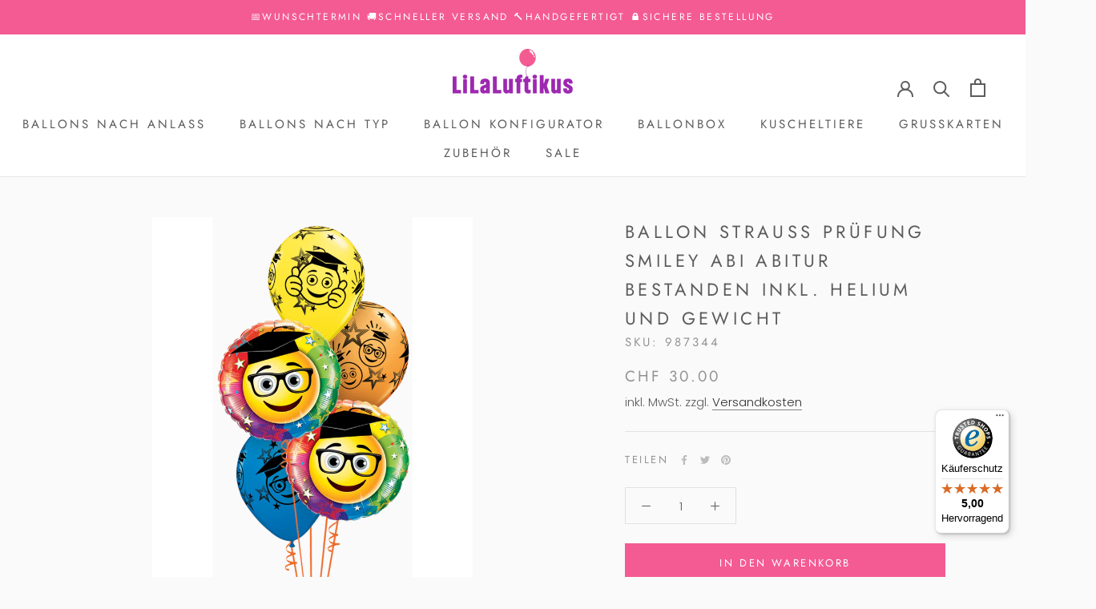

--- FILE ---
content_type: text/html; charset=utf-8
request_url: https://ballongeschenk-online.de/de-ch/products/ballon-strauss-pruefung-smiley-abi-abitur-bestanden-inkl-helium-und-gewicht
body_size: 47755
content:
<!doctype html>

<html class="no-js" lang="de">
  <head>
  <link rel="stylesheet" href="https://obscure-escarpment-2240.herokuapp.com/stylesheets/bcpo-front.css">
  <script>var bcpo_product={"id":7655883899109,"title":"Ballon Strauss Prüfung Smiley Abi Abitur bestanden inkl. Helium und Gewicht","handle":"ballon-strauss-pruefung-smiley-abi-abitur-bestanden-inkl-helium-und-gewicht","description":"\u003cp\u003e \u003c\/p\u003e\n\u003cp style=\"line-height: 22.4px; resize: none; margin: 0px 0px 6px; font-family: Roboto, sans-serif; font-size: 16px;\"\u003eDer Ballonstrauß besteht aus zwei Folienballonen zum Thema bestandene Prüfung und drei bedruckten Latexballonen.\u003c\/p\u003e\n\u003cp style=\"line-height: 22.4px; resize: none; margin: 0px 0px 6px; font-family: Roboto, sans-serif; font-size: 16px;\"\u003eDamit der Ballonstrauß nicht wegfliegt und schön dekorativ im Raum aufgestellt schweben kann, ist dieser an einem farblich passenden Ballongewicht befestigt.\u003c\/p\u003e\n\u003cp style=\"line-height: 22.4px; resize: none; margin: 0px 0px 6px; font-family: Roboto, sans-serif; font-size: 16px;\"\u003eDie Schwebezeit der Ballone beträgt ca. 10-14 Tage für die Folienballone und ca. 5-7 Tage für die Latexherzen.\u003c\/p\u003e\n\u003cp style=\"line-height: 22.4px; resize: none; margin: 0px 0px 6px; font-family: Roboto, sans-serif; font-size: 16px;\"\u003eVerschenken Sie eine wunderbare Erinnerung an einen besonderen Tag und unvergessliche Momente einer schönen Feier!\u003c\/p\u003e","published_at":"2022-04-24T20:13:35+02:00","created_at":"2022-03-07T15:46:22+01:00","vendor":"ballongeschenk-online","type":"Ballonstrauss","tags":["Abi","Abitur","Ballonstrauß","Helium","Prüfung","schwebende Ballone"],"price":3000,"price_min":3000,"price_max":3000,"available":true,"price_varies":false,"compare_at_price":null,"compare_at_price_min":0,"compare_at_price_max":0,"compare_at_price_varies":false,"variants":[{"id":42588568518885,"title":"Default Title","option1":"Default Title","option2":null,"option3":null,"sku":"987344","requires_shipping":true,"taxable":true,"featured_image":{"id":36896351551717,"product_id":7655883899109,"position":1,"created_at":"2022-03-15T16:00:52+01:00","updated_at":"2022-03-15T16:00:52+01:00","alt":null,"width":749,"height":999,"src":"\/\/ballongeschenk-online.de\/cdn\/shop\/products\/Pruefung_Luftballon_Smiley_Abitur_Helium_Ballon_ml_0.png?v=1647356452","variant_ids":[42588568518885]},"available":true,"name":"Ballon Strauss Prüfung Smiley Abi Abitur bestanden inkl. Helium und Gewicht","public_title":null,"options":["Default Title"],"price":3000,"weight":3000,"compare_at_price":null,"inventory_management":"shopify","barcode":"","featured_media":{"alt":null,"id":29456438952165,"position":1,"preview_image":{"aspect_ratio":0.75,"height":999,"width":749,"src":"\/\/ballongeschenk-online.de\/cdn\/shop\/products\/Pruefung_Luftballon_Smiley_Abitur_Helium_Ballon_ml_0.png?v=1647356452"}},"requires_selling_plan":false,"selling_plan_allocations":[]}],"images":["\/\/ballongeschenk-online.de\/cdn\/shop\/products\/Pruefung_Luftballon_Smiley_Abitur_Helium_Ballon_ml_0.png?v=1647356452"],"featured_image":"\/\/ballongeschenk-online.de\/cdn\/shop\/products\/Pruefung_Luftballon_Smiley_Abitur_Helium_Ballon_ml_0.png?v=1647356452","options":["Title"],"media":[{"alt":null,"id":29456438952165,"position":1,"preview_image":{"aspect_ratio":0.75,"height":999,"width":749,"src":"\/\/ballongeschenk-online.de\/cdn\/shop\/products\/Pruefung_Luftballon_Smiley_Abitur_Helium_Ballon_ml_0.png?v=1647356452"},"aspect_ratio":0.75,"height":999,"media_type":"image","src":"\/\/ballongeschenk-online.de\/cdn\/shop\/products\/Pruefung_Luftballon_Smiley_Abitur_Helium_Ballon_ml_0.png?v=1647356452","width":749}],"requires_selling_plan":false,"selling_plan_groups":[],"content":"\u003cp\u003e \u003c\/p\u003e\n\u003cp style=\"line-height: 22.4px; resize: none; margin: 0px 0px 6px; font-family: Roboto, sans-serif; font-size: 16px;\"\u003eDer Ballonstrauß besteht aus zwei Folienballonen zum Thema bestandene Prüfung und drei bedruckten Latexballonen.\u003c\/p\u003e\n\u003cp style=\"line-height: 22.4px; resize: none; margin: 0px 0px 6px; font-family: Roboto, sans-serif; font-size: 16px;\"\u003eDamit der Ballonstrauß nicht wegfliegt und schön dekorativ im Raum aufgestellt schweben kann, ist dieser an einem farblich passenden Ballongewicht befestigt.\u003c\/p\u003e\n\u003cp style=\"line-height: 22.4px; resize: none; margin: 0px 0px 6px; font-family: Roboto, sans-serif; font-size: 16px;\"\u003eDie Schwebezeit der Ballone beträgt ca. 10-14 Tage für die Folienballone und ca. 5-7 Tage für die Latexherzen.\u003c\/p\u003e\n\u003cp style=\"line-height: 22.4px; resize: none; margin: 0px 0px 6px; font-family: Roboto, sans-serif; font-size: 16px;\"\u003eVerschenken Sie eine wunderbare Erinnerung an einen besonderen Tag und unvergessliche Momente einer schönen Feier!\u003c\/p\u003e"};  var bcpo_settings={"fallback":"default","auto_select":"on","load_main_image":"on","replaceImage":"on","border_style":"round","tooltips":"show","sold_out_style":"transparent","theme":"light","jumbo_colors":"medium","jumbo_images":"medium","circle_swatches":"","inventory_style":"amazon","override_ajax":"on","add_price_addons":"off","theme2":"off","money_format2":"€{{amount_with_comma_separator}} EUR","money_format_without_currency":"€{{amount_with_comma_separator}}","show_currency":"off","global_auto_image_options":"","global_color_options":"","global_colors":[{"key":"","value":"ecf42f"}],"shop_currency":"EUR"};var inventory_quantity = [];inventory_quantity.push(2);if(bcpo_product) { for (var i = 0; i < bcpo_product.variants.length; i += 1) { bcpo_product.variants[i].inventory_quantity = inventory_quantity[i]; }}window.bcpo = window.bcpo || {}; bcpo.cart = {"note":null,"attributes":{},"original_total_price":0,"total_price":0,"total_discount":0,"total_weight":0.0,"item_count":0,"items":[],"requires_shipping":false,"currency":"CHF","items_subtotal_price":0,"cart_level_discount_applications":[],"checkout_charge_amount":0}; bcpo.ogFormData = FormData;</script>
<script id="TOS_SCRIPT_ID" href="//ballongeschenk-online.de/cdn/shop/t/2/assets/ec484bb17ed5fa9b5f840fdde018b5cea9fc0ad83fa2fdc09fd2e0ee63286126.json?v=20241816623999833191650443389"></script>
<script id="TOS_SCRIPT_ID" href="//ballongeschenk-online.de/cdn/shop/t/2/assets/ec484bb17ed5fa9b5f840fdde018b5cea9fc0ad83fa2fdc09fd2e0ee63286126.json?v=20241816623999833191650443389"></script>
<script id="TOS_SCRIPT_ID" href="//ballongeschenk-online.de/cdn/shop/t/2/assets/ec484bb17ed5fa9b5f840fdde018b5cea9fc0ad83fa2fdc09fd2e0ee63286126.json?v=20241816623999833191650443389"></script>


    
    
    
    
         <script>
            var bcpoStrings = {
            choose_one: 'Wählen Sie eines aus',
            quantity: 'Anzahl',
            please_select: 'Wählen Sie bitte aus',
            and: 'und',
            or: 'oder',
            sold_out: 'ausverkauft',
            unavailable: 'nicht verfügbar',
            add_to_cart: 'Zum Warenkorb hinzufügen',
            multiselect_message: 'Wählen Sie bitte mindestens einen Wert aus',
            at_most: 'höchstens',
            at_least: 'mindestens',
            items: 'Artikel',
            selection: 'Ihr Kaufpreis erhöht sich um',
            selection2: ' ',
            you_save: 'Sie sparen',
            item_added: 'Artikel zum Warenkorb hinzugefügt',
            keep_shopping: 'Weiter Einkaufen',
            view_cart: 'Zum Warenkorb',
            theme2_message: 'Bitte vervollständigen Sie die Produktkonfiguration',
            };
        </script>

        <script>
            window.bcpoSelections = 'Selections';
            window.bcpoVariant = 'Variant';
        </script>

    <meta charset="utf-8"> 
    <meta http-equiv="X-UA-Compatible" content="IE=edge,chrome=1">
    <meta name="viewport" content="width=device-width, initial-scale=1.0, height=device-height, minimum-scale=1.0, maximum-scale=1.0">
    <meta name="theme-color" content="">

    <title>
      Ballon Strauss Prüfung Smiley Abi Abitur bestanden inkl. Helium und Ge &ndash; ballongeschenk-online
    </title><meta name="description" content="  Der Ballonstrauß besteht aus zwei Folienballonen zum Thema bestandene Prüfung und drei bedruckten Latexballonen. Damit der Ballonstrauß nicht wegfliegt und schön dekorativ im Raum aufgestellt schweben kann, ist dieser an einem farblich passenden Ballongewicht befestigt. Die Schwebezeit der Ballone beträgt ca. 10-14 T"><link rel="canonical" href="https://ballongeschenk-online.de/de-ch/products/ballon-strauss-pruefung-smiley-abi-abitur-bestanden-inkl-helium-und-gewicht"><link rel="shortcut icon" href="//ballongeschenk-online.de/cdn/shop/files/favicon_96x.png?v=1643365518" type="image/png"><meta property="og:type" content="product">
  <meta property="og:title" content="Ballon Strauss Prüfung Smiley Abi Abitur bestanden inkl. Helium und Gewicht"><meta property="og:image" content="http://ballongeschenk-online.de/cdn/shop/products/Pruefung_Luftballon_Smiley_Abitur_Helium_Ballon_ml_0.png?v=1647356452">
    <meta property="og:image:secure_url" content="https://ballongeschenk-online.de/cdn/shop/products/Pruefung_Luftballon_Smiley_Abitur_Helium_Ballon_ml_0.png?v=1647356452">
    <meta property="og:image:width" content="749">
    <meta property="og:image:height" content="999"><meta property="product:price:amount" content="30.00">
  <meta property="product:price:currency" content="CHF"><meta property="og:description" content="  Der Ballonstrauß besteht aus zwei Folienballonen zum Thema bestandene Prüfung und drei bedruckten Latexballonen. Damit der Ballonstrauß nicht wegfliegt und schön dekorativ im Raum aufgestellt schweben kann, ist dieser an einem farblich passenden Ballongewicht befestigt. Die Schwebezeit der Ballone beträgt ca. 10-14 T"><meta property="og:url" content="https://ballongeschenk-online.de/de-ch/products/ballon-strauss-pruefung-smiley-abi-abitur-bestanden-inkl-helium-und-gewicht">
<meta property="og:site_name" content="ballongeschenk-online"><meta name="twitter:card" content="summary"><meta name="twitter:title" content="Ballon Strauss Prüfung Smiley Abi Abitur bestanden inkl. Helium und Gewicht">
  <meta name="twitter:description" content=" 
Der Ballonstrauß besteht aus zwei Folienballonen zum Thema bestandene Prüfung und drei bedruckten Latexballonen.
Damit der Ballonstrauß nicht wegfliegt und schön dekorativ im Raum aufgestellt schweben kann, ist dieser an einem farblich passenden Ballongewicht befestigt.
Die Schwebezeit der Ballone beträgt ca. 10-14 Tage für die Folienballone und ca. 5-7 Tage für die Latexherzen.
Verschenken Sie eine wunderbare Erinnerung an einen besonderen Tag und unvergessliche Momente einer schönen Feier!">
  <meta name="twitter:image" content="https://ballongeschenk-online.de/cdn/shop/products/Pruefung_Luftballon_Smiley_Abitur_Helium_Ballon_ml_0_600x600_crop_center.png?v=1647356452">
    <style>
  @font-face {
  font-family: Jost;
  font-weight: 400;
  font-style: normal;
  font-display: fallback;
  src: url("//ballongeschenk-online.de/cdn/fonts/jost/jost_n4.d47a1b6347ce4a4c9f437608011273009d91f2b7.woff2") format("woff2"),
       url("//ballongeschenk-online.de/cdn/fonts/jost/jost_n4.791c46290e672b3f85c3d1c651ef2efa3819eadd.woff") format("woff");
}

  @font-face {
  font-family: Poppins;
  font-weight: 300;
  font-style: normal;
  font-display: fallback;
  src: url("//ballongeschenk-online.de/cdn/fonts/poppins/poppins_n3.05f58335c3209cce17da4f1f1ab324ebe2982441.woff2") format("woff2"),
       url("//ballongeschenk-online.de/cdn/fonts/poppins/poppins_n3.6971368e1f131d2c8ff8e3a44a36b577fdda3ff5.woff") format("woff");
}


  @font-face {
  font-family: Poppins;
  font-weight: 400;
  font-style: normal;
  font-display: fallback;
  src: url("//ballongeschenk-online.de/cdn/fonts/poppins/poppins_n4.0ba78fa5af9b0e1a374041b3ceaadf0a43b41362.woff2") format("woff2"),
       url("//ballongeschenk-online.de/cdn/fonts/poppins/poppins_n4.214741a72ff2596839fc9760ee7a770386cf16ca.woff") format("woff");
}

  @font-face {
  font-family: Poppins;
  font-weight: 300;
  font-style: italic;
  font-display: fallback;
  src: url("//ballongeschenk-online.de/cdn/fonts/poppins/poppins_i3.8536b4423050219f608e17f134fe9ea3b01ed890.woff2") format("woff2"),
       url("//ballongeschenk-online.de/cdn/fonts/poppins/poppins_i3.0f4433ada196bcabf726ed78f8e37e0995762f7f.woff") format("woff");
}

  @font-face {
  font-family: Poppins;
  font-weight: 400;
  font-style: italic;
  font-display: fallback;
  src: url("//ballongeschenk-online.de/cdn/fonts/poppins/poppins_i4.846ad1e22474f856bd6b81ba4585a60799a9f5d2.woff2") format("woff2"),
       url("//ballongeschenk-online.de/cdn/fonts/poppins/poppins_i4.56b43284e8b52fc64c1fd271f289a39e8477e9ec.woff") format("woff");
}


  :root {
    --heading-font-family : Jost, sans-serif;
    --heading-font-weight : 400;
    --heading-font-style  : normal;

    --text-font-family : Poppins, sans-serif;
    --text-font-weight : 300;
    --text-font-style  : normal;

    --base-text-font-size   : 15px;
    --default-text-font-size: 14px;--background          : #fafafa;
    --background-rgb      : 250, 250, 250;
    --light-background    : #ffffff;
    --light-background-rgb: 255, 255, 255;
    --heading-color       : #5c5c5c;
    --text-color          : #5c5c5c;
    --text-color-rgb      : 92, 92, 92;
    --text-color-light    : #939393;
    --text-color-light-rgb: 147, 147, 147;
    --link-color          : #323232;
    --link-color-rgb      : 50, 50, 50;
    --border-color        : #e2e2e2;
    --border-color-rgb    : 226, 226, 226;

    --button-background    : #f45b92;
    --button-background-rgb: 244, 91, 146;
    --button-text-color    : #ffffff;

    --header-background       : #ffffff;
    --header-heading-color    : #5c5c5c;
    --header-light-text-color : #939393;
    --header-border-color     : #e7e7e7;

    --footer-background    : #b7b7b7;
    --footer-text-color    : #323232;
    --footer-heading-color : #f45b92;
    --footer-border-color  : #a3a3a3;

    --navigation-background      : #ffffff;
    --navigation-background-rgb  : 255, 255, 255;
    --navigation-text-color      : #5c5c5c;
    --navigation-text-color-light: rgba(92, 92, 92, 0.5);
    --navigation-border-color    : rgba(92, 92, 92, 0.25);

    --newsletter-popup-background     : #ffffff;
    --newsletter-popup-text-color     : #1c1b1b;
    --newsletter-popup-text-color-rgb : 28, 27, 27;

    --secondary-elements-background       : #5c5c5c;
    --secondary-elements-background-rgb   : 92, 92, 92;
    --secondary-elements-text-color       : #ffffff;
    --secondary-elements-text-color-light : rgba(255, 255, 255, 0.5);
    --secondary-elements-border-color     : rgba(255, 255, 255, 0.25);

    --product-sale-price-color    : #f94c43;
    --product-sale-price-color-rgb: 249, 76, 67;
    --product-star-rating: #f6a429;

    /* Shopify related variables */
    --payment-terms-background-color: #fafafa;

    /* Products */

    --horizontal-spacing-four-products-per-row: 20px;
        --horizontal-spacing-two-products-per-row : 20px;

    --vertical-spacing-four-products-per-row: 40px;
        --vertical-spacing-two-products-per-row : 50px;

    /* Animation */
    --drawer-transition-timing: cubic-bezier(0.645, 0.045, 0.355, 1);
    --header-base-height: 80px; /* We set a default for browsers that do not support CSS variables */

    /* Cursors */
    --cursor-zoom-in-svg    : url(//ballongeschenk-online.de/cdn/shop/t/2/assets/cursor-zoom-in.svg?v=122378749701556440601643366852);
    --cursor-zoom-in-2x-svg : url(//ballongeschenk-online.de/cdn/shop/t/2/assets/cursor-zoom-in-2x.svg?v=50835523267676239671643366852);
  }
</style>

<script>
  // IE11 does not have support for CSS variables, so we have to polyfill them
  if (!(((window || {}).CSS || {}).supports && window.CSS.supports('(--a: 0)'))) {
    const script = document.createElement('script');
    script.type = 'text/javascript';
    script.src = 'https://cdn.jsdelivr.net/npm/css-vars-ponyfill@2';
    script.onload = function() {
      cssVars({});
    };

    document.getElementsByTagName('head')[0].appendChild(script);
  }
</script>

    <script>window.performance && window.performance.mark && window.performance.mark('shopify.content_for_header.start');</script><meta name="facebook-domain-verification" content="8nzfmeei30mkb35i8nwh7q7wffy7q7">
<meta name="google-site-verification" content="L7XPPvEb31xun9jVzAHCOFCqCceB48rKyesr9HS73Tw">
<meta id="shopify-digital-wallet" name="shopify-digital-wallet" content="/62373101797/digital_wallets/dialog">
<meta name="shopify-checkout-api-token" content="c9a7cb032825017f5d550c1874c378aa">
<meta id="in-context-paypal-metadata" data-shop-id="62373101797" data-venmo-supported="false" data-environment="production" data-locale="de_DE" data-paypal-v4="true" data-currency="CHF">
<link rel="alternate" hreflang="x-default" href="https://ballongeschenk-online.de/products/ballon-strauss-pruefung-smiley-abi-abitur-bestanden-inkl-helium-und-gewicht">
<link rel="alternate" hreflang="de" href="https://ballongeschenk-online.de/products/ballon-strauss-pruefung-smiley-abi-abitur-bestanden-inkl-helium-und-gewicht">
<link rel="alternate" hreflang="de-CH" href="https://ballongeschenk-online.de/de-ch/products/ballon-strauss-pruefung-smiley-abi-abitur-bestanden-inkl-helium-und-gewicht">
<link rel="alternate" type="application/json+oembed" href="https://ballongeschenk-online.de/de-ch/products/ballon-strauss-pruefung-smiley-abi-abitur-bestanden-inkl-helium-und-gewicht.oembed">
<script async="async" src="/checkouts/internal/preloads.js?locale=de-CH"></script>
<link rel="preconnect" href="https://shop.app" crossorigin="anonymous">
<script async="async" src="https://shop.app/checkouts/internal/preloads.js?locale=de-CH&shop_id=62373101797" crossorigin="anonymous"></script>
<script id="apple-pay-shop-capabilities" type="application/json">{"shopId":62373101797,"countryCode":"DE","currencyCode":"CHF","merchantCapabilities":["supports3DS"],"merchantId":"gid:\/\/shopify\/Shop\/62373101797","merchantName":"ballongeschenk-online","requiredBillingContactFields":["postalAddress","email","phone"],"requiredShippingContactFields":["postalAddress","email","phone"],"shippingType":"shipping","supportedNetworks":["visa","maestro","masterCard"],"total":{"type":"pending","label":"ballongeschenk-online","amount":"1.00"},"shopifyPaymentsEnabled":true,"supportsSubscriptions":true}</script>
<script id="shopify-features" type="application/json">{"accessToken":"c9a7cb032825017f5d550c1874c378aa","betas":["rich-media-storefront-analytics"],"domain":"ballongeschenk-online.de","predictiveSearch":true,"shopId":62373101797,"locale":"de"}</script>
<script>var Shopify = Shopify || {};
Shopify.shop = "ballongeschenk-online.myshopify.com";
Shopify.locale = "de";
Shopify.currency = {"active":"CHF","rate":"0.93785532"};
Shopify.country = "CH";
Shopify.theme = {"name":"Prestige","id":130496561381,"schema_name":"Prestige","schema_version":"5.6.2","theme_store_id":855,"role":"main"};
Shopify.theme.handle = "null";
Shopify.theme.style = {"id":null,"handle":null};
Shopify.cdnHost = "ballongeschenk-online.de/cdn";
Shopify.routes = Shopify.routes || {};
Shopify.routes.root = "/de-ch/";</script>
<script type="module">!function(o){(o.Shopify=o.Shopify||{}).modules=!0}(window);</script>
<script>!function(o){function n(){var o=[];function n(){o.push(Array.prototype.slice.apply(arguments))}return n.q=o,n}var t=o.Shopify=o.Shopify||{};t.loadFeatures=n(),t.autoloadFeatures=n()}(window);</script>
<script>
  window.ShopifyPay = window.ShopifyPay || {};
  window.ShopifyPay.apiHost = "shop.app\/pay";
  window.ShopifyPay.redirectState = null;
</script>
<script id="shop-js-analytics" type="application/json">{"pageType":"product"}</script>
<script defer="defer" async type="module" src="//ballongeschenk-online.de/cdn/shopifycloud/shop-js/modules/v2/client.init-shop-cart-sync_DIwzDt8_.de.esm.js"></script>
<script defer="defer" async type="module" src="//ballongeschenk-online.de/cdn/shopifycloud/shop-js/modules/v2/chunk.common_DK6FaseX.esm.js"></script>
<script defer="defer" async type="module" src="//ballongeschenk-online.de/cdn/shopifycloud/shop-js/modules/v2/chunk.modal_DJrdBHKE.esm.js"></script>
<script type="module">
  await import("//ballongeschenk-online.de/cdn/shopifycloud/shop-js/modules/v2/client.init-shop-cart-sync_DIwzDt8_.de.esm.js");
await import("//ballongeschenk-online.de/cdn/shopifycloud/shop-js/modules/v2/chunk.common_DK6FaseX.esm.js");
await import("//ballongeschenk-online.de/cdn/shopifycloud/shop-js/modules/v2/chunk.modal_DJrdBHKE.esm.js");

  window.Shopify.SignInWithShop?.initShopCartSync?.({"fedCMEnabled":true,"windoidEnabled":true});

</script>
<script>
  window.Shopify = window.Shopify || {};
  if (!window.Shopify.featureAssets) window.Shopify.featureAssets = {};
  window.Shopify.featureAssets['shop-js'] = {"shop-cart-sync":["modules/v2/client.shop-cart-sync_CpbWr8Q_.de.esm.js","modules/v2/chunk.common_DK6FaseX.esm.js","modules/v2/chunk.modal_DJrdBHKE.esm.js"],"init-fed-cm":["modules/v2/client.init-fed-cm_BnAV8Oxq.de.esm.js","modules/v2/chunk.common_DK6FaseX.esm.js","modules/v2/chunk.modal_DJrdBHKE.esm.js"],"shop-toast-manager":["modules/v2/client.shop-toast-manager_6XJ40SNJ.de.esm.js","modules/v2/chunk.common_DK6FaseX.esm.js","modules/v2/chunk.modal_DJrdBHKE.esm.js"],"init-shop-cart-sync":["modules/v2/client.init-shop-cart-sync_DIwzDt8_.de.esm.js","modules/v2/chunk.common_DK6FaseX.esm.js","modules/v2/chunk.modal_DJrdBHKE.esm.js"],"shop-button":["modules/v2/client.shop-button_CZz_39uh.de.esm.js","modules/v2/chunk.common_DK6FaseX.esm.js","modules/v2/chunk.modal_DJrdBHKE.esm.js"],"init-windoid":["modules/v2/client.init-windoid_B-LDUEPU.de.esm.js","modules/v2/chunk.common_DK6FaseX.esm.js","modules/v2/chunk.modal_DJrdBHKE.esm.js"],"shop-cash-offers":["modules/v2/client.shop-cash-offers_Dr1ejWJu.de.esm.js","modules/v2/chunk.common_DK6FaseX.esm.js","modules/v2/chunk.modal_DJrdBHKE.esm.js"],"pay-button":["modules/v2/client.pay-button_ghLncuwV.de.esm.js","modules/v2/chunk.common_DK6FaseX.esm.js","modules/v2/chunk.modal_DJrdBHKE.esm.js"],"init-customer-accounts":["modules/v2/client.init-customer-accounts_CXFx84Ar.de.esm.js","modules/v2/client.shop-login-button_D4ESF-iV.de.esm.js","modules/v2/chunk.common_DK6FaseX.esm.js","modules/v2/chunk.modal_DJrdBHKE.esm.js"],"avatar":["modules/v2/client.avatar_BTnouDA3.de.esm.js"],"checkout-modal":["modules/v2/client.checkout-modal_C1x0kikZ.de.esm.js","modules/v2/chunk.common_DK6FaseX.esm.js","modules/v2/chunk.modal_DJrdBHKE.esm.js"],"init-shop-for-new-customer-accounts":["modules/v2/client.init-shop-for-new-customer-accounts_v7pinn42.de.esm.js","modules/v2/client.shop-login-button_D4ESF-iV.de.esm.js","modules/v2/chunk.common_DK6FaseX.esm.js","modules/v2/chunk.modal_DJrdBHKE.esm.js"],"init-customer-accounts-sign-up":["modules/v2/client.init-customer-accounts-sign-up_DpQU4YB3.de.esm.js","modules/v2/client.shop-login-button_D4ESF-iV.de.esm.js","modules/v2/chunk.common_DK6FaseX.esm.js","modules/v2/chunk.modal_DJrdBHKE.esm.js"],"init-shop-email-lookup-coordinator":["modules/v2/client.init-shop-email-lookup-coordinator_BRs9hJ8g.de.esm.js","modules/v2/chunk.common_DK6FaseX.esm.js","modules/v2/chunk.modal_DJrdBHKE.esm.js"],"shop-follow-button":["modules/v2/client.shop-follow-button_Q3WId6RZ.de.esm.js","modules/v2/chunk.common_DK6FaseX.esm.js","modules/v2/chunk.modal_DJrdBHKE.esm.js"],"shop-login-button":["modules/v2/client.shop-login-button_D4ESF-iV.de.esm.js","modules/v2/chunk.common_DK6FaseX.esm.js","modules/v2/chunk.modal_DJrdBHKE.esm.js"],"shop-login":["modules/v2/client.shop-login_DtE1on06.de.esm.js","modules/v2/chunk.common_DK6FaseX.esm.js","modules/v2/chunk.modal_DJrdBHKE.esm.js"],"lead-capture":["modules/v2/client.lead-capture_BFGmGe6G.de.esm.js","modules/v2/chunk.common_DK6FaseX.esm.js","modules/v2/chunk.modal_DJrdBHKE.esm.js"],"payment-terms":["modules/v2/client.payment-terms_Cj7FQ-eb.de.esm.js","modules/v2/chunk.common_DK6FaseX.esm.js","modules/v2/chunk.modal_DJrdBHKE.esm.js"]};
</script>
<script>(function() {
  var isLoaded = false;
  function asyncLoad() {
    if (isLoaded) return;
    isLoaded = true;
    var urls = ["https:\/\/chimpstatic.com\/mcjs-connected\/js\/users\/9df837237afb40fa1f00d46b2\/5f7d8b4f75f84f8afcf42598c.js?shop=ballongeschenk-online.myshopify.com","https:\/\/obscure-escarpment-2240.herokuapp.com\/js\/best_custom_product_options.js?shop=ballongeschenk-online.myshopify.com","https:\/\/tseish-app.connect.trustedshops.com\/esc.js?apiBaseUrl=aHR0cHM6Ly90c2Vpc2gtYXBwLmNvbm5lY3QudHJ1c3RlZHNob3BzLmNvbQ==\u0026instanceId=YmFsbG9uZ2VzY2hlbmstb25saW5lLm15c2hvcGlmeS5jb20=\u0026shop=ballongeschenk-online.myshopify.com"];
    for (var i = 0; i < urls.length; i++) {
      var s = document.createElement('script');
      s.type = 'text/javascript';
      s.async = true;
      s.src = urls[i];
      var x = document.getElementsByTagName('script')[0];
      x.parentNode.insertBefore(s, x);
    }
  };
  if(window.attachEvent) {
    window.attachEvent('onload', asyncLoad);
  } else {
    window.addEventListener('load', asyncLoad, false);
  }
})();</script>
<script id="__st">var __st={"a":62373101797,"offset":3600,"reqid":"f21cabe5-3679-42b0-9d6f-fa4758a7945b-1769602673","pageurl":"ballongeschenk-online.de\/de-ch\/products\/ballon-strauss-pruefung-smiley-abi-abitur-bestanden-inkl-helium-und-gewicht","u":"2c24131f92d2","p":"product","rtyp":"product","rid":7655883899109};</script>
<script>window.ShopifyPaypalV4VisibilityTracking = true;</script>
<script id="captcha-bootstrap">!function(){'use strict';const t='contact',e='account',n='new_comment',o=[[t,t],['blogs',n],['comments',n],[t,'customer']],c=[[e,'customer_login'],[e,'guest_login'],[e,'recover_customer_password'],[e,'create_customer']],r=t=>t.map((([t,e])=>`form[action*='/${t}']:not([data-nocaptcha='true']) input[name='form_type'][value='${e}']`)).join(','),a=t=>()=>t?[...document.querySelectorAll(t)].map((t=>t.form)):[];function s(){const t=[...o],e=r(t);return a(e)}const i='password',u='form_key',d=['recaptcha-v3-token','g-recaptcha-response','h-captcha-response',i],f=()=>{try{return window.sessionStorage}catch{return}},m='__shopify_v',_=t=>t.elements[u];function p(t,e,n=!1){try{const o=window.sessionStorage,c=JSON.parse(o.getItem(e)),{data:r}=function(t){const{data:e,action:n}=t;return t[m]||n?{data:e,action:n}:{data:t,action:n}}(c);for(const[e,n]of Object.entries(r))t.elements[e]&&(t.elements[e].value=n);n&&o.removeItem(e)}catch(o){console.error('form repopulation failed',{error:o})}}const l='form_type',E='cptcha';function T(t){t.dataset[E]=!0}const w=window,h=w.document,L='Shopify',v='ce_forms',y='captcha';let A=!1;((t,e)=>{const n=(g='f06e6c50-85a8-45c8-87d0-21a2b65856fe',I='https://cdn.shopify.com/shopifycloud/storefront-forms-hcaptcha/ce_storefront_forms_captcha_hcaptcha.v1.5.2.iife.js',D={infoText:'Durch hCaptcha geschützt',privacyText:'Datenschutz',termsText:'Allgemeine Geschäftsbedingungen'},(t,e,n)=>{const o=w[L][v],c=o.bindForm;if(c)return c(t,g,e,D).then(n);var r;o.q.push([[t,g,e,D],n]),r=I,A||(h.body.append(Object.assign(h.createElement('script'),{id:'captcha-provider',async:!0,src:r})),A=!0)});var g,I,D;w[L]=w[L]||{},w[L][v]=w[L][v]||{},w[L][v].q=[],w[L][y]=w[L][y]||{},w[L][y].protect=function(t,e){n(t,void 0,e),T(t)},Object.freeze(w[L][y]),function(t,e,n,w,h,L){const[v,y,A,g]=function(t,e,n){const i=e?o:[],u=t?c:[],d=[...i,...u],f=r(d),m=r(i),_=r(d.filter((([t,e])=>n.includes(e))));return[a(f),a(m),a(_),s()]}(w,h,L),I=t=>{const e=t.target;return e instanceof HTMLFormElement?e:e&&e.form},D=t=>v().includes(t);t.addEventListener('submit',(t=>{const e=I(t);if(!e)return;const n=D(e)&&!e.dataset.hcaptchaBound&&!e.dataset.recaptchaBound,o=_(e),c=g().includes(e)&&(!o||!o.value);(n||c)&&t.preventDefault(),c&&!n&&(function(t){try{if(!f())return;!function(t){const e=f();if(!e)return;const n=_(t);if(!n)return;const o=n.value;o&&e.removeItem(o)}(t);const e=Array.from(Array(32),(()=>Math.random().toString(36)[2])).join('');!function(t,e){_(t)||t.append(Object.assign(document.createElement('input'),{type:'hidden',name:u})),t.elements[u].value=e}(t,e),function(t,e){const n=f();if(!n)return;const o=[...t.querySelectorAll(`input[type='${i}']`)].map((({name:t})=>t)),c=[...d,...o],r={};for(const[a,s]of new FormData(t).entries())c.includes(a)||(r[a]=s);n.setItem(e,JSON.stringify({[m]:1,action:t.action,data:r}))}(t,e)}catch(e){console.error('failed to persist form',e)}}(e),e.submit())}));const S=(t,e)=>{t&&!t.dataset[E]&&(n(t,e.some((e=>e===t))),T(t))};for(const o of['focusin','change'])t.addEventListener(o,(t=>{const e=I(t);D(e)&&S(e,y())}));const B=e.get('form_key'),M=e.get(l),P=B&&M;t.addEventListener('DOMContentLoaded',(()=>{const t=y();if(P)for(const e of t)e.elements[l].value===M&&p(e,B);[...new Set([...A(),...v().filter((t=>'true'===t.dataset.shopifyCaptcha))])].forEach((e=>S(e,t)))}))}(h,new URLSearchParams(w.location.search),n,t,e,['guest_login'])})(!0,!0)}();</script>
<script integrity="sha256-4kQ18oKyAcykRKYeNunJcIwy7WH5gtpwJnB7kiuLZ1E=" data-source-attribution="shopify.loadfeatures" defer="defer" src="//ballongeschenk-online.de/cdn/shopifycloud/storefront/assets/storefront/load_feature-a0a9edcb.js" crossorigin="anonymous"></script>
<script crossorigin="anonymous" defer="defer" src="//ballongeschenk-online.de/cdn/shopifycloud/storefront/assets/shopify_pay/storefront-65b4c6d7.js?v=20250812"></script>
<script data-source-attribution="shopify.dynamic_checkout.dynamic.init">var Shopify=Shopify||{};Shopify.PaymentButton=Shopify.PaymentButton||{isStorefrontPortableWallets:!0,init:function(){window.Shopify.PaymentButton.init=function(){};var t=document.createElement("script");t.src="https://ballongeschenk-online.de/cdn/shopifycloud/portable-wallets/latest/portable-wallets.de.js",t.type="module",document.head.appendChild(t)}};
</script>
<script data-source-attribution="shopify.dynamic_checkout.buyer_consent">
  function portableWalletsHideBuyerConsent(e){var t=document.getElementById("shopify-buyer-consent"),n=document.getElementById("shopify-subscription-policy-button");t&&n&&(t.classList.add("hidden"),t.setAttribute("aria-hidden","true"),n.removeEventListener("click",e))}function portableWalletsShowBuyerConsent(e){var t=document.getElementById("shopify-buyer-consent"),n=document.getElementById("shopify-subscription-policy-button");t&&n&&(t.classList.remove("hidden"),t.removeAttribute("aria-hidden"),n.addEventListener("click",e))}window.Shopify?.PaymentButton&&(window.Shopify.PaymentButton.hideBuyerConsent=portableWalletsHideBuyerConsent,window.Shopify.PaymentButton.showBuyerConsent=portableWalletsShowBuyerConsent);
</script>
<script data-source-attribution="shopify.dynamic_checkout.cart.bootstrap">document.addEventListener("DOMContentLoaded",(function(){function t(){return document.querySelector("shopify-accelerated-checkout-cart, shopify-accelerated-checkout")}if(t())Shopify.PaymentButton.init();else{new MutationObserver((function(e,n){t()&&(Shopify.PaymentButton.init(),n.disconnect())})).observe(document.body,{childList:!0,subtree:!0})}}));
</script>
<script id='scb4127' type='text/javascript' async='' src='https://ballongeschenk-online.de/cdn/shopifycloud/privacy-banner/storefront-banner.js'></script><link id="shopify-accelerated-checkout-styles" rel="stylesheet" media="screen" href="https://ballongeschenk-online.de/cdn/shopifycloud/portable-wallets/latest/accelerated-checkout-backwards-compat.css" crossorigin="anonymous">
<style id="shopify-accelerated-checkout-cart">
        #shopify-buyer-consent {
  margin-top: 1em;
  display: inline-block;
  width: 100%;
}

#shopify-buyer-consent.hidden {
  display: none;
}

#shopify-subscription-policy-button {
  background: none;
  border: none;
  padding: 0;
  text-decoration: underline;
  font-size: inherit;
  cursor: pointer;
}

#shopify-subscription-policy-button::before {
  box-shadow: none;
}

      </style>

<script>window.performance && window.performance.mark && window.performance.mark('shopify.content_for_header.end');</script>
  <script id="vopo-head">(function () { if (((document.documentElement.innerHTML.includes('asyncLoad') && !document.documentElement.innerHTML.includes('\/obscure' + '-escarpment-2240')) || (window.bcpo && bcpo.disabled)) && !window.location.href.match(/[&?]yesbcpo/)) return; var script = document.createElement('script'); script.src = "https://obscure-escarpment-2240.herokuapp.com/js/best_custom_product_options.js?shop=ballongeschenk-online.myshopify.com"; var vopoHead = document.getElementById('vopo-head'); vopoHead.parentNode.insertBefore(script, vopoHead); })();</script>

    <link rel="stylesheet" href="//ballongeschenk-online.de/cdn/shop/t/2/assets/theme.css?v=173608955386344188391643364989">

    <script>// This allows to expose several variables to the global scope, to be used in scripts
      window.theme = {
        pageType: "product",
        moneyFormat: "CHF {{amount}}",
        moneyWithCurrencyFormat: "CHF {{amount}}",
        currencyCodeEnabled: true,
        productImageSize: "natural",
        searchMode: "product,article,page",
        showPageTransition: true,
        showElementStaggering: true,
        showImageZooming: true
      };

      window.routes = {
        rootUrl: "\/de-ch",
        rootUrlWithoutSlash: "\/de-ch",
        cartUrl: "\/de-ch\/cart",
        cartAddUrl: "\/de-ch\/cart\/add",
        cartChangeUrl: "\/de-ch\/cart\/change",
        searchUrl: "\/de-ch\/search",
        productRecommendationsUrl: "\/de-ch\/recommendations\/products"
      };

      window.languages = {
        cartAddNote: "Bestellnotiz hinzufügen",
        cartEditNote: "Bestellnotiz bearbeiten",
        productImageLoadingError: "Dieses Bild konnte nicht geladen werden. Bitte versuche die Seite neu zu laden.",
        productFormAddToCart: "In den Warenkorb",
        productFormUnavailable: "Nicht verfügbar",
        productFormSoldOut: "Ausverkauft",
        shippingEstimatorOneResult: "1 Option verfügbar:",
        shippingEstimatorMoreResults: "{{count}} Optionen verfügbar:",
        shippingEstimatorNoResults: "Es konnte kein Versand gefunden werden"
      };

      window.lazySizesConfig = {
        loadHidden: false,
        hFac: 0.5,
        expFactor: 2,
        ricTimeout: 150,
        lazyClass: 'Image--lazyLoad',
        loadingClass: 'Image--lazyLoading',
        loadedClass: 'Image--lazyLoaded'
      };

      document.documentElement.className = document.documentElement.className.replace('no-js', 'js');
      document.documentElement.style.setProperty('--window-height', window.innerHeight + 'px');

      // We do a quick detection of some features (we could use Modernizr but for so little...)
      (function() {
        document.documentElement.className += ((window.CSS && window.CSS.supports('(position: sticky) or (position: -webkit-sticky)')) ? ' supports-sticky' : ' no-supports-sticky');
        document.documentElement.className += (window.matchMedia('(-moz-touch-enabled: 1), (hover: none)')).matches ? ' no-supports-hover' : ' supports-hover';
      }());

      
    </script>

    <script src="//ballongeschenk-online.de/cdn/shop/t/2/assets/lazysizes.min.js?v=174358363404432586981643364988" async></script><script src="//ballongeschenk-online.de/cdn/shop/t/2/assets/libs.min.js?v=26178543184394469741643364988" defer></script>
    <script src="//ballongeschenk-online.de/cdn/shop/t/2/assets/theme.js?v=116291210821653663351643364989" defer></script>
    <script src="//ballongeschenk-online.de/cdn/shop/t/2/assets/custom.js?v=183944157590872491501643364987" defer></script>

    <script>
      (function () {
        window.onpageshow = function() {
          if (window.theme.showPageTransition) {
            var pageTransition = document.querySelector('.PageTransition');

            if (pageTransition) {
              pageTransition.style.visibility = 'visible';
              pageTransition.style.opacity = '0';
            }
          }

          // When the page is loaded from the cache, we have to reload the cart content
          document.documentElement.dispatchEvent(new CustomEvent('cart:refresh', {
            bubbles: true
          }));
        };
      })();
    </script>
    
    

    
  <script type="application/ld+json">
  {
    "@context": "http://schema.org",
    "@type": "Product",
    "offers": [{
          "@type": "Offer",
          "name": "Default Title",
          "availability":"https://schema.org/InStock",
          "price": 30.0,
          "priceCurrency": "CHF",
          "priceValidUntil": "2026-02-07","sku": "987344","url": "/de-ch/products/ballon-strauss-pruefung-smiley-abi-abitur-bestanden-inkl-helium-und-gewicht?variant=42588568518885"
        }
],
    "brand": {
      "name": "ballongeschenk-online"
    },
    "name": "Ballon Strauss Prüfung Smiley Abi Abitur bestanden inkl. Helium und Gewicht",
    "description": " \nDer Ballonstrauß besteht aus zwei Folienballonen zum Thema bestandene Prüfung und drei bedruckten Latexballonen.\nDamit der Ballonstrauß nicht wegfliegt und schön dekorativ im Raum aufgestellt schweben kann, ist dieser an einem farblich passenden Ballongewicht befestigt.\nDie Schwebezeit der Ballone beträgt ca. 10-14 Tage für die Folienballone und ca. 5-7 Tage für die Latexherzen.\nVerschenken Sie eine wunderbare Erinnerung an einen besonderen Tag und unvergessliche Momente einer schönen Feier!",
    "category": "Ballonstrauss",
    "url": "/de-ch/products/ballon-strauss-pruefung-smiley-abi-abitur-bestanden-inkl-helium-und-gewicht",
    "sku": "987344",
    "image": {
      "@type": "ImageObject",
      "url": "https://ballongeschenk-online.de/cdn/shop/products/Pruefung_Luftballon_Smiley_Abitur_Helium_Ballon_ml_0_1024x.png?v=1647356452",
      "image": "https://ballongeschenk-online.de/cdn/shop/products/Pruefung_Luftballon_Smiley_Abitur_Helium_Ballon_ml_0_1024x.png?v=1647356452",
      "name": "Ballon Strauss Prüfung Smiley Abi Abitur bestanden inkl. Helium und Gewicht",
      "width": "1024",
      "height": "1024"
    }
  }
  </script>



  <script type="application/ld+json">
  {
    "@context": "http://schema.org",
    "@type": "BreadcrumbList",
  "itemListElement": [{
      "@type": "ListItem",
      "position": 1,
      "name": "Home",
      "item": "https://ballongeschenk-online.de"
    },{
          "@type": "ListItem",
          "position": 2,
          "name": "Ballon Strauss Prüfung Smiley Abi Abitur bestanden inkl. Helium und Gewicht",
          "item": "https://ballongeschenk-online.de/de-ch/products/ballon-strauss-pruefung-smiley-abi-abitur-bestanden-inkl-helium-und-gewicht"
        }]
  }
  </script>

    
    
    <script src="//ajax.googleapis.com/ajax/libs/jquery/2.2.3/jquery.min.js" type="text/javascript"></script>
    
  <script>window.is_hulkpo_installed=true</script><!-- BEGIN app block: shopify://apps/restock-rooster/blocks/restock-rooster-button/2f682ae2-c8b5-4598-a3ae-4cf8e3ce00af --><script>
  (function () {
    window.backInStock = {};
    window.backInStock.shop = "ballongeschenk-online.myshopify.com";

    
      window.backInStock.productLiquidObject = {"id":7655883899109,"title":"Ballon Strauss Prüfung Smiley Abi Abitur bestanden inkl. Helium und Gewicht","handle":"ballon-strauss-pruefung-smiley-abi-abitur-bestanden-inkl-helium-und-gewicht","description":"\u003cp\u003e \u003c\/p\u003e\n\u003cp style=\"line-height: 22.4px; resize: none; margin: 0px 0px 6px; font-family: Roboto, sans-serif; font-size: 16px;\"\u003eDer Ballonstrauß besteht aus zwei Folienballonen zum Thema bestandene Prüfung und drei bedruckten Latexballonen.\u003c\/p\u003e\n\u003cp style=\"line-height: 22.4px; resize: none; margin: 0px 0px 6px; font-family: Roboto, sans-serif; font-size: 16px;\"\u003eDamit der Ballonstrauß nicht wegfliegt und schön dekorativ im Raum aufgestellt schweben kann, ist dieser an einem farblich passenden Ballongewicht befestigt.\u003c\/p\u003e\n\u003cp style=\"line-height: 22.4px; resize: none; margin: 0px 0px 6px; font-family: Roboto, sans-serif; font-size: 16px;\"\u003eDie Schwebezeit der Ballone beträgt ca. 10-14 Tage für die Folienballone und ca. 5-7 Tage für die Latexherzen.\u003c\/p\u003e\n\u003cp style=\"line-height: 22.4px; resize: none; margin: 0px 0px 6px; font-family: Roboto, sans-serif; font-size: 16px;\"\u003eVerschenken Sie eine wunderbare Erinnerung an einen besonderen Tag und unvergessliche Momente einer schönen Feier!\u003c\/p\u003e","published_at":"2022-04-24T20:13:35+02:00","created_at":"2022-03-07T15:46:22+01:00","vendor":"ballongeschenk-online","type":"Ballonstrauss","tags":["Abi","Abitur","Ballonstrauß","Helium","Prüfung","schwebende Ballone"],"price":3000,"price_min":3000,"price_max":3000,"available":true,"price_varies":false,"compare_at_price":null,"compare_at_price_min":0,"compare_at_price_max":0,"compare_at_price_varies":false,"variants":[{"id":42588568518885,"title":"Default Title","option1":"Default Title","option2":null,"option3":null,"sku":"987344","requires_shipping":true,"taxable":true,"featured_image":{"id":36896351551717,"product_id":7655883899109,"position":1,"created_at":"2022-03-15T16:00:52+01:00","updated_at":"2022-03-15T16:00:52+01:00","alt":null,"width":749,"height":999,"src":"\/\/ballongeschenk-online.de\/cdn\/shop\/products\/Pruefung_Luftballon_Smiley_Abitur_Helium_Ballon_ml_0.png?v=1647356452","variant_ids":[42588568518885]},"available":true,"name":"Ballon Strauss Prüfung Smiley Abi Abitur bestanden inkl. Helium und Gewicht","public_title":null,"options":["Default Title"],"price":3000,"weight":3000,"compare_at_price":null,"inventory_management":"shopify","barcode":"","featured_media":{"alt":null,"id":29456438952165,"position":1,"preview_image":{"aspect_ratio":0.75,"height":999,"width":749,"src":"\/\/ballongeschenk-online.de\/cdn\/shop\/products\/Pruefung_Luftballon_Smiley_Abitur_Helium_Ballon_ml_0.png?v=1647356452"}},"requires_selling_plan":false,"selling_plan_allocations":[]}],"images":["\/\/ballongeschenk-online.de\/cdn\/shop\/products\/Pruefung_Luftballon_Smiley_Abitur_Helium_Ballon_ml_0.png?v=1647356452"],"featured_image":"\/\/ballongeschenk-online.de\/cdn\/shop\/products\/Pruefung_Luftballon_Smiley_Abitur_Helium_Ballon_ml_0.png?v=1647356452","options":["Title"],"media":[{"alt":null,"id":29456438952165,"position":1,"preview_image":{"aspect_ratio":0.75,"height":999,"width":749,"src":"\/\/ballongeschenk-online.de\/cdn\/shop\/products\/Pruefung_Luftballon_Smiley_Abitur_Helium_Ballon_ml_0.png?v=1647356452"},"aspect_ratio":0.75,"height":999,"media_type":"image","src":"\/\/ballongeschenk-online.de\/cdn\/shop\/products\/Pruefung_Luftballon_Smiley_Abitur_Helium_Ballon_ml_0.png?v=1647356452","width":749}],"requires_selling_plan":false,"selling_plan_groups":[],"content":"\u003cp\u003e \u003c\/p\u003e\n\u003cp style=\"line-height: 22.4px; resize: none; margin: 0px 0px 6px; font-family: Roboto, sans-serif; font-size: 16px;\"\u003eDer Ballonstrauß besteht aus zwei Folienballonen zum Thema bestandene Prüfung und drei bedruckten Latexballonen.\u003c\/p\u003e\n\u003cp style=\"line-height: 22.4px; resize: none; margin: 0px 0px 6px; font-family: Roboto, sans-serif; font-size: 16px;\"\u003eDamit der Ballonstrauß nicht wegfliegt und schön dekorativ im Raum aufgestellt schweben kann, ist dieser an einem farblich passenden Ballongewicht befestigt.\u003c\/p\u003e\n\u003cp style=\"line-height: 22.4px; resize: none; margin: 0px 0px 6px; font-family: Roboto, sans-serif; font-size: 16px;\"\u003eDie Schwebezeit der Ballone beträgt ca. 10-14 Tage für die Folienballone und ca. 5-7 Tage für die Latexherzen.\u003c\/p\u003e\n\u003cp style=\"line-height: 22.4px; resize: none; margin: 0px 0px 6px; font-family: Roboto, sans-serif; font-size: 16px;\"\u003eVerschenken Sie eine wunderbare Erinnerung an einen besonderen Tag und unvergessliche Momente einer schönen Feier!\u003c\/p\u003e"};
      window.backInStock.productLiquidObject.variants_count = 1;

      
      window.backInStock.productLiquidObject.variantsExtraDetails = [
        
          {
            "id": 42588568518885,
            "title": "Default Title",
            "available": true,
            "inventory_management": "shopify",
            "inventory_policy": "deny",
            "inventory_quantity": 2,
            "store_availabilities": [{"error":"json not allowed for this object"}]
          }
        
      ];
    

    
  })();
</script>

<script type="module" src="https://cdn.shopify.com/extensions/019bd693-ed44-7198-8b05-328ad3212b01/restockrooster-110/assets/main.js" defer></script>

<!-- Preload CSS using Shopify's built-in filter -->
<link href="//cdn.shopify.com/extensions/019bd693-ed44-7198-8b05-328ad3212b01/restockrooster-110/assets/back-in-stock.min.css" rel="stylesheet" type="text/css" media="all" />


<!-- END app block --><!-- BEGIN app block: shopify://apps/go-product-page-gallery-zoom/blocks/app-embed/00e2bd89-9dbb-4f36-8a7f-03768835bc78 -->

<script>
  if (typeof __productWizRio !== 'undefined') {
    throw new Error('Rio code has already been instantiated!');
  }
  var __productWizRioProduct = {"id":7655883899109,"title":"Ballon Strauss Prüfung Smiley Abi Abitur bestanden inkl. Helium und Gewicht","handle":"ballon-strauss-pruefung-smiley-abi-abitur-bestanden-inkl-helium-und-gewicht","description":"\u003cp\u003e \u003c\/p\u003e\n\u003cp style=\"line-height: 22.4px; resize: none; margin: 0px 0px 6px; font-family: Roboto, sans-serif; font-size: 16px;\"\u003eDer Ballonstrauß besteht aus zwei Folienballonen zum Thema bestandene Prüfung und drei bedruckten Latexballonen.\u003c\/p\u003e\n\u003cp style=\"line-height: 22.4px; resize: none; margin: 0px 0px 6px; font-family: Roboto, sans-serif; font-size: 16px;\"\u003eDamit der Ballonstrauß nicht wegfliegt und schön dekorativ im Raum aufgestellt schweben kann, ist dieser an einem farblich passenden Ballongewicht befestigt.\u003c\/p\u003e\n\u003cp style=\"line-height: 22.4px; resize: none; margin: 0px 0px 6px; font-family: Roboto, sans-serif; font-size: 16px;\"\u003eDie Schwebezeit der Ballone beträgt ca. 10-14 Tage für die Folienballone und ca. 5-7 Tage für die Latexherzen.\u003c\/p\u003e\n\u003cp style=\"line-height: 22.4px; resize: none; margin: 0px 0px 6px; font-family: Roboto, sans-serif; font-size: 16px;\"\u003eVerschenken Sie eine wunderbare Erinnerung an einen besonderen Tag und unvergessliche Momente einer schönen Feier!\u003c\/p\u003e","published_at":"2022-04-24T20:13:35+02:00","created_at":"2022-03-07T15:46:22+01:00","vendor":"ballongeschenk-online","type":"Ballonstrauss","tags":["Abi","Abitur","Ballonstrauß","Helium","Prüfung","schwebende Ballone"],"price":3000,"price_min":3000,"price_max":3000,"available":true,"price_varies":false,"compare_at_price":null,"compare_at_price_min":0,"compare_at_price_max":0,"compare_at_price_varies":false,"variants":[{"id":42588568518885,"title":"Default Title","option1":"Default Title","option2":null,"option3":null,"sku":"987344","requires_shipping":true,"taxable":true,"featured_image":{"id":36896351551717,"product_id":7655883899109,"position":1,"created_at":"2022-03-15T16:00:52+01:00","updated_at":"2022-03-15T16:00:52+01:00","alt":null,"width":749,"height":999,"src":"\/\/ballongeschenk-online.de\/cdn\/shop\/products\/Pruefung_Luftballon_Smiley_Abitur_Helium_Ballon_ml_0.png?v=1647356452","variant_ids":[42588568518885]},"available":true,"name":"Ballon Strauss Prüfung Smiley Abi Abitur bestanden inkl. Helium und Gewicht","public_title":null,"options":["Default Title"],"price":3000,"weight":3000,"compare_at_price":null,"inventory_management":"shopify","barcode":"","featured_media":{"alt":null,"id":29456438952165,"position":1,"preview_image":{"aspect_ratio":0.75,"height":999,"width":749,"src":"\/\/ballongeschenk-online.de\/cdn\/shop\/products\/Pruefung_Luftballon_Smiley_Abitur_Helium_Ballon_ml_0.png?v=1647356452"}},"requires_selling_plan":false,"selling_plan_allocations":[]}],"images":["\/\/ballongeschenk-online.de\/cdn\/shop\/products\/Pruefung_Luftballon_Smiley_Abitur_Helium_Ballon_ml_0.png?v=1647356452"],"featured_image":"\/\/ballongeschenk-online.de\/cdn\/shop\/products\/Pruefung_Luftballon_Smiley_Abitur_Helium_Ballon_ml_0.png?v=1647356452","options":["Title"],"media":[{"alt":null,"id":29456438952165,"position":1,"preview_image":{"aspect_ratio":0.75,"height":999,"width":749,"src":"\/\/ballongeschenk-online.de\/cdn\/shop\/products\/Pruefung_Luftballon_Smiley_Abitur_Helium_Ballon_ml_0.png?v=1647356452"},"aspect_ratio":0.75,"height":999,"media_type":"image","src":"\/\/ballongeschenk-online.de\/cdn\/shop\/products\/Pruefung_Luftballon_Smiley_Abitur_Helium_Ballon_ml_0.png?v=1647356452","width":749}],"requires_selling_plan":false,"selling_plan_groups":[],"content":"\u003cp\u003e \u003c\/p\u003e\n\u003cp style=\"line-height: 22.4px; resize: none; margin: 0px 0px 6px; font-family: Roboto, sans-serif; font-size: 16px;\"\u003eDer Ballonstrauß besteht aus zwei Folienballonen zum Thema bestandene Prüfung und drei bedruckten Latexballonen.\u003c\/p\u003e\n\u003cp style=\"line-height: 22.4px; resize: none; margin: 0px 0px 6px; font-family: Roboto, sans-serif; font-size: 16px;\"\u003eDamit der Ballonstrauß nicht wegfliegt und schön dekorativ im Raum aufgestellt schweben kann, ist dieser an einem farblich passenden Ballongewicht befestigt.\u003c\/p\u003e\n\u003cp style=\"line-height: 22.4px; resize: none; margin: 0px 0px 6px; font-family: Roboto, sans-serif; font-size: 16px;\"\u003eDie Schwebezeit der Ballone beträgt ca. 10-14 Tage für die Folienballone und ca. 5-7 Tage für die Latexherzen.\u003c\/p\u003e\n\u003cp style=\"line-height: 22.4px; resize: none; margin: 0px 0px 6px; font-family: Roboto, sans-serif; font-size: 16px;\"\u003eVerschenken Sie eine wunderbare Erinnerung an einen besonderen Tag und unvergessliche Momente einer schönen Feier!\u003c\/p\u003e"};
  if (typeof __productWizRioProduct === 'object' && __productWizRioProduct !== null) {
    __productWizRioProduct.options = [{"name":"Title","position":1,"values":["Default Title"]}];
  }
  
  var __productWizRioGzipDecoder=(()=>{var N=Object.defineProperty;var Ar=Object.getOwnPropertyDescriptor;var Mr=Object.getOwnPropertyNames;var Sr=Object.prototype.hasOwnProperty;var Ur=(r,n)=>{for(var t in n)N(r,t,{get:n[t],enumerable:!0})},Fr=(r,n,t,e)=>{if(n&&typeof n=="object"||typeof n=="function")for(let i of Mr(n))!Sr.call(r,i)&&i!==t&&N(r,i,{get:()=>n[i],enumerable:!(e=Ar(n,i))||e.enumerable});return r};var Cr=r=>Fr(N({},"__esModule",{value:!0}),r);var Jr={};Ur(Jr,{U8fromBase64:()=>pr,decodeGzippedJson:()=>gr});var f=Uint8Array,S=Uint16Array,Dr=Int32Array,ir=new f([0,0,0,0,0,0,0,0,1,1,1,1,2,2,2,2,3,3,3,3,4,4,4,4,5,5,5,5,0,0,0,0]),ar=new f([0,0,0,0,1,1,2,2,3,3,4,4,5,5,6,6,7,7,8,8,9,9,10,10,11,11,12,12,13,13,0,0]),Tr=new f([16,17,18,0,8,7,9,6,10,5,11,4,12,3,13,2,14,1,15]),or=function(r,n){for(var t=new S(31),e=0;e<31;++e)t[e]=n+=1<<r[e-1];for(var i=new Dr(t[30]),e=1;e<30;++e)for(var l=t[e];l<t[e+1];++l)i[l]=l-t[e]<<5|e;return{b:t,r:i}},sr=or(ir,2),fr=sr.b,Ir=sr.r;fr[28]=258,Ir[258]=28;var hr=or(ar,0),Zr=hr.b,jr=hr.r,k=new S(32768);for(o=0;o<32768;++o)g=(o&43690)>>1|(o&21845)<<1,g=(g&52428)>>2|(g&13107)<<2,g=(g&61680)>>4|(g&3855)<<4,k[o]=((g&65280)>>8|(g&255)<<8)>>1;var g,o,I=function(r,n,t){for(var e=r.length,i=0,l=new S(n);i<e;++i)r[i]&&++l[r[i]-1];var y=new S(n);for(i=1;i<n;++i)y[i]=y[i-1]+l[i-1]<<1;var p;if(t){p=new S(1<<n);var z=15-n;for(i=0;i<e;++i)if(r[i])for(var U=i<<4|r[i],w=n-r[i],a=y[r[i]-1]++<<w,s=a|(1<<w)-1;a<=s;++a)p[k[a]>>z]=U}else for(p=new S(e),i=0;i<e;++i)r[i]&&(p[i]=k[y[r[i]-1]++]>>15-r[i]);return p},Z=new f(288);for(o=0;o<144;++o)Z[o]=8;var o;for(o=144;o<256;++o)Z[o]=9;var o;for(o=256;o<280;++o)Z[o]=7;var o;for(o=280;o<288;++o)Z[o]=8;var o,ur=new f(32);for(o=0;o<32;++o)ur[o]=5;var o;var Br=I(Z,9,1);var Er=I(ur,5,1),j=function(r){for(var n=r[0],t=1;t<r.length;++t)r[t]>n&&(n=r[t]);return n},v=function(r,n,t){var e=n/8|0;return(r[e]|r[e+1]<<8)>>(n&7)&t},R=function(r,n){var t=n/8|0;return(r[t]|r[t+1]<<8|r[t+2]<<16)>>(n&7)},Gr=function(r){return(r+7)/8|0},lr=function(r,n,t){return(n==null||n<0)&&(n=0),(t==null||t>r.length)&&(t=r.length),new f(r.subarray(n,t))};var Or=["unexpected EOF","invalid block type","invalid length/literal","invalid distance","stream finished","no stream handler",,"no callback","invalid UTF-8 data","extra field too long","date not in range 1980-2099","filename too long","stream finishing","invalid zip data"],u=function(r,n,t){var e=new Error(n||Or[r]);if(e.code=r,Error.captureStackTrace&&Error.captureStackTrace(e,u),!t)throw e;return e},qr=function(r,n,t,e){var i=r.length,l=e?e.length:0;if(!i||n.f&&!n.l)return t||new f(0);var y=!t,p=y||n.i!=2,z=n.i;y&&(t=new f(i*3));var U=function(nr){var tr=t.length;if(nr>tr){var er=new f(Math.max(tr*2,nr));er.set(t),t=er}},w=n.f||0,a=n.p||0,s=n.b||0,x=n.l,B=n.d,F=n.m,C=n.n,G=i*8;do{if(!x){w=v(r,a,1);var O=v(r,a+1,3);if(a+=3,O)if(O==1)x=Br,B=Er,F=9,C=5;else if(O==2){var L=v(r,a,31)+257,Y=v(r,a+10,15)+4,K=L+v(r,a+5,31)+1;a+=14;for(var D=new f(K),P=new f(19),h=0;h<Y;++h)P[Tr[h]]=v(r,a+h*3,7);a+=Y*3;for(var Q=j(P),yr=(1<<Q)-1,wr=I(P,Q,1),h=0;h<K;){var V=wr[v(r,a,yr)];a+=V&15;var c=V>>4;if(c<16)D[h++]=c;else{var A=0,E=0;for(c==16?(E=3+v(r,a,3),a+=2,A=D[h-1]):c==17?(E=3+v(r,a,7),a+=3):c==18&&(E=11+v(r,a,127),a+=7);E--;)D[h++]=A}}var X=D.subarray(0,L),m=D.subarray(L);F=j(X),C=j(m),x=I(X,F,1),B=I(m,C,1)}else u(1);else{var c=Gr(a)+4,q=r[c-4]|r[c-3]<<8,d=c+q;if(d>i){z&&u(0);break}p&&U(s+q),t.set(r.subarray(c,d),s),n.b=s+=q,n.p=a=d*8,n.f=w;continue}if(a>G){z&&u(0);break}}p&&U(s+131072);for(var mr=(1<<F)-1,xr=(1<<C)-1,$=a;;$=a){var A=x[R(r,a)&mr],M=A>>4;if(a+=A&15,a>G){z&&u(0);break}if(A||u(2),M<256)t[s++]=M;else if(M==256){$=a,x=null;break}else{var b=M-254;if(M>264){var h=M-257,T=ir[h];b=v(r,a,(1<<T)-1)+fr[h],a+=T}var H=B[R(r,a)&xr],J=H>>4;H||u(3),a+=H&15;var m=Zr[J];if(J>3){var T=ar[J];m+=R(r,a)&(1<<T)-1,a+=T}if(a>G){z&&u(0);break}p&&U(s+131072);var _=s+b;if(s<m){var rr=l-m,zr=Math.min(m,_);for(rr+s<0&&u(3);s<zr;++s)t[s]=e[rr+s]}for(;s<_;++s)t[s]=t[s-m]}}n.l=x,n.p=$,n.b=s,n.f=w,x&&(w=1,n.m=F,n.d=B,n.n=C)}while(!w);return s!=t.length&&y?lr(t,0,s):t.subarray(0,s)};var dr=new f(0);var Lr=function(r){(r[0]!=31||r[1]!=139||r[2]!=8)&&u(6,"invalid gzip data");var n=r[3],t=10;n&4&&(t+=(r[10]|r[11]<<8)+2);for(var e=(n>>3&1)+(n>>4&1);e>0;e-=!r[t++]);return t+(n&2)},Pr=function(r){var n=r.length;return(r[n-4]|r[n-3]<<8|r[n-2]<<16|r[n-1]<<24)>>>0};function vr(r,n){var t=Lr(r);return t+8>r.length&&u(6,"invalid gzip data"),qr(r.subarray(t,-8),{i:2},n&&n.out||new f(Pr(r)),n&&n.dictionary)}var W=typeof TextDecoder<"u"&&new TextDecoder,$r=0;try{W.decode(dr,{stream:!0}),$r=1}catch{}var Hr=function(r){for(var n="",t=0;;){var e=r[t++],i=(e>127)+(e>223)+(e>239);if(t+i>r.length)return{s:n,r:lr(r,t-1)};i?i==3?(e=((e&15)<<18|(r[t++]&63)<<12|(r[t++]&63)<<6|r[t++]&63)-65536,n+=String.fromCharCode(55296|e>>10,56320|e&1023)):i&1?n+=String.fromCharCode((e&31)<<6|r[t++]&63):n+=String.fromCharCode((e&15)<<12|(r[t++]&63)<<6|r[t++]&63):n+=String.fromCharCode(e)}};function cr(r,n){if(n){for(var t="",e=0;e<r.length;e+=16384)t+=String.fromCharCode.apply(null,r.subarray(e,e+16384));return t}else{if(W)return W.decode(r);var i=Hr(r),l=i.s,t=i.r;return t.length&&u(8),l}}function pr(r){let n=atob(r),t=new Uint8Array(n.length);for(let e=0;e<n.length;e++)t[e]=n.charCodeAt(e);return t}function gr(r){let n=pr(r),t=vr(n);return JSON.parse(cr(t))}return Cr(Jr);})();

  var __productWizRioVariantsData = null;
  if (__productWizRioVariantsData && typeof __productWizRioVariantsData === 'string') {
    try {
      __productWizRioVariantsData = JSON.parse(__productWizRioVariantsData);
    } catch (e) {
      console.warn('Failed to parse rio-variants metafield:', e);
      __productWizRioVariantsData = null;
    }
  }
  
  if (__productWizRioVariantsData && typeof __productWizRioVariantsData === 'object' && __productWizRioVariantsData.compressed) {
    try {
      __productWizRioVariantsData = __productWizRioGzipDecoder.decodeGzippedJson(__productWizRioVariantsData.compressed);
    } catch (e) {
      console.warn('Failed to decompress rio-variants metafield:', e);
      __productWizRioVariantsData = null;
    }
  }
  
  if (__productWizRioVariantsData && 
      __productWizRioVariantsData.variants && 
      Array.isArray(__productWizRioVariantsData.variants)) {
    
    let mergedVariants = (__productWizRioProduct.variants || []).slice();

    let existingIds = new Map();
    mergedVariants.forEach(function(variant) {
      existingIds.set(variant.id, true);
    });

    let newVariantsAdded = 0;
    __productWizRioVariantsData.variants.forEach(function(metaVariant) {
      if (!existingIds.has(metaVariant.id)) {
        mergedVariants.push(metaVariant);
        newVariantsAdded++;
      }
    });

    __productWizRioProduct.variants = mergedVariants;
    __productWizRioProduct.variantsCount = mergedVariants.length;
    __productWizRioProduct.available = mergedVariants.some(function(v) { return v.available; });
  }

  var __productWizRioHasOnlyDefaultVariant = true;
  var __productWizRioAssets = null;
  if (typeof __productWizRioAssets === 'string') {
    __productWizRioAssets = JSON.parse(__productWizRioAssets);
  }

  var __productWizRioVariantImages = null;
  if (__productWizRioVariantImages && typeof __productWizRioVariantImages === 'object' && __productWizRioVariantImages.compressed) {
    try {
      __productWizRioVariantImages = __productWizRioGzipDecoder.decodeGzippedJson(__productWizRioVariantImages.compressed);
    } catch (e) {
      console.warn('Failed to decompress rio variant images metafield:', e);
      __productWizRioVariantImages = null;
    }
  }

  var __productWizRioProductOptions = null;
  if (__productWizRioProductOptions && typeof __productWizRioProductOptions === 'object' && __productWizRioProductOptions.compressed) {
    try {
      __productWizRioProductOptions = __productWizRioGzipDecoder.decodeGzippedJson(__productWizRioProductOptions.compressed);
    } catch (e) {
      console.warn('Failed to decompress rio product options metafield:', e);
      __productWizRioProductOptions = null;
    }
  }
  
  
  var __productWizRioProductOptionsGroups = null;
  var __productWizRioProductOptionsGroupsSupplemental = [];
  
  
  if (Array.isArray(__productWizRioProductOptionsGroups)) {
    let metadataGroup = __productWizRioProductOptionsGroups.find(function(group) { return group.rioMetadata === true; });
    if (metadataGroup && metadataGroup.rioSwatchConfigs) {
      try {
        let swatchConfigs = metadataGroup.rioSwatchConfigs;

        if (typeof swatchConfigs === 'string') {
          swatchConfigs = JSON.parse(swatchConfigs);
        }
        if (typeof swatchConfigs === 'object' && swatchConfigs.compressed) {
          swatchConfigs = __productWizRioGzipDecoder.decodeGzippedJson(swatchConfigs.compressed);
        }

        __productWizRioProductOptionsGroups = __productWizRioProductOptionsGroups
          .filter(function(group) { return group.rioMetadata !== true; })
          .map(function(group) {
            if (group.swatchConfigId && swatchConfigs[group.swatchConfigId]) {
              return {
                ...group,
                swatchConfig: JSON.stringify(swatchConfigs[group.swatchConfigId]),
                swatchConfigId: undefined
              };
            }
            return group;
          });
      } catch (e) {
        console.warn('Failed to inflate group products swatch configs:', e);
        __productWizRioProductOptionsGroups = __productWizRioProductOptionsGroups.filter(function(group) { return group.rioMetadata !== true; });
      }
    }
  }
  var __productWizRioProductOptionsSettings = null;
  if (__productWizRioProductOptions && __productWizRioProductOptionsSettings && !!__productWizRioProductOptionsSettings.translationAppIntegration) {
    (() => {
      try {
        const options = __productWizRioProductOptions;
        const product = __productWizRioProduct;
        options.options.forEach((option, index) => {
          const optionProduct = product.options[index];
          option.name = optionProduct.name;
          option.id = optionProduct.name;
          option.values.forEach((value, index2) => {
            const valueProduct = optionProduct.values[index2];
            value.id = valueProduct;
            value.name = valueProduct;
            if (
              value.config.backgroundImage &&
              typeof value.config.backgroundImage.id === 'string' &&
              value.config.backgroundImage.id.startsWith('variant-image://')
            ) {
              const image = value.config.backgroundImage;
              const src = image.id.replace('variant-image://', '');
              const srcJ = JSON.parse(src);
              srcJ.id = option.id;
              srcJ.value = value.id;
              image.id = 'variant-image://' + JSON.stringify(srcJ);
            }
          });
        });
      } catch (err) {
        console.log('Failed to re-index for app translation integration:');
        console.log(err);
      }
    })();
  }
  var __productWizRioProductOptionsGroupsShop = null;
  if (__productWizRioProductOptionsGroupsShop && __productWizRioProductOptionsGroupsShop.disabled === true) {
    __productWizRioProductOptionsGroups = null;
    __productWizRioProductOptionsGroupsSupplemental = [];
  }
  if (!__productWizRioProductOptions && Array.isArray(__productWizRioProductOptionsGroups)) {
    (() => {
      try {
        const productId = `${__productWizRioProduct.id}`;
        const hasGps = !!__productWizRioProductOptionsGroups.find(x => x.selectedProducts.includes(productId));
        if (hasGps) {
          __productWizRioProductOptions = { enabled: true, options: {}, settings: {} };
        }
      } catch (err) {
        console.log('Failed trying to scaffold GPS:');
        console.log(err);
      }
    })();
  }
  var __productWizRioShop = null;
  var __productWizRioProductOptionsShop = null;
  var __productWizRioProductGallery = {"disabled":false};
  var __productWizRio = {};
  var __productWizRioOptions = {};
  __productWizRio.moneyFormat = "CHF {{amount}}";
  __productWizRio.moneyFormatWithCurrency = "CHF {{amount}}";
  __productWizRio.theme = 'prestige';
  (function() {
    function insertGalleryPlaceholder(e,i){try{var t=__productWizRio.config["breakpoint"];const c="string"==typeof t&&window.matchMedia(`(min-width:${t})`).matches,g=__productWizRio.config[c?"desktop":"mobile"]["vertical"];var o=(()=>{const i=e=>{e=("model"===e.media_type?e.preview_image:e).aspect_ratio;return 1/("number"==typeof e?e:1)};var t=new URL(document.location).searchParams.get("variant")||null,t=(e=>{const{productRio:i,product:t}=__productWizRio;let o=e;if("string"!=typeof(o="string"!=typeof o||t.variants.find(e=>""+e.id===o)?o:null)&&(e=t.variants.find(e=>e.available),o=e?""+e.id:""+t.variants[0].id),!Array.isArray(i)){var e=0<t.media.length?t.media[0]:null,l=t.variants.find(e=>""+e.id===o);if(l){const n=l.featured_media?l.featured_media.id:null;if(n){l=t.media.find(e=>e.id===n);if(l)return l}}return e}l=i.find(e=>e.id===o);if(l&&Array.isArray(l.media)&&0<l.media.length)if(g){const r=[];if(l.media.forEach(i=>{var e=t.media.find(e=>""+e.id===i);e&&r.push(e)}),0<r.length)return r}else{const a=l.media[0];e=t.media.find(e=>""+e.id===a);if(e)return e}return null})(t);if(Array.isArray(t)){var o=t.map(e=>i(e));let e=1;return(100*(e=0<o.length&&(o=Math.max(...o),Number.isFinite(o))?o:e)).toFixed(3)+"%"}return t?(100*i(t)).toFixed(3)+"%":null})();if("string"!=typeof o)console.log("Rio: Gallery placeholder gallery ratio could not be found. Bailing out.");else{var l=(e=>{var i=__productWizRio.config[c?"desktop":"mobile"]["thumbnails"];if("object"==typeof i){var{orientation:i,container:t,thumbnailWidth:o}=i;if("left"===i||"right"===i){i=Number.parseFloat(e);if(Number.isFinite(i)){e=i/100;if("number"==typeof t)return(100*t*e).toFixed(3)+"%";if("number"==typeof o)return o*e+"px"}}}return null})(o),n="string"==typeof l?`calc(${o} - ${l})`:o,r="string"==typeof(s=__productWizRio.config[c?"desktop":"mobile"].maxHeight)&&s.endsWith("px")&&!g?s:null,a="string"==typeof r?`min(${n}, ${r})`:n;const p=document.createElement("div"),f=(p.style.display="block",p.style.marginTop="-50px",p.style.pointerEvents="none",p.style.paddingBottom=`calc(${a} + 100px)`,console.log("Rio: Gallery placeholder scale: "+p.style.paddingBottom),p.style.boxSizing="border-box",e.appendChild(p),()=>{p.style.position="absolute",p.style.top=0,p.style.zIndex=-2147483647}),u=(document.addEventListener("DOMContentLoaded",()=>{try{0===p.clientHeight&&(console.log("Rio: Gallery placeholder height is 0"),f());var e=`${0===p.clientHeight?window.innerHeight:p.clientHeight}px`;p.style.paddingBottom=null,p.style.overflow="hidden",p.style.height=e,console.log("Rio: Gallery placeholder height: "+p.style.height)}catch(e){console.log("Rio: failed to insert gallery placeholder (2)"),console.log(e)}}),new MutationObserver(()=>{try{u.disconnect(),console.log("Rio: rio-media-gallery inflated"),f()}catch(e){console.log("Rio: failed to insert gallery placeholder (3)"),console.log(e)}}));var d={childList:!0,subtree:!0};u.observe(i,d),window.addEventListener("load",()=>{try{e.removeChild(p)}catch(e){console.log("Rio: failed to remove gallery placeholder"),console.log(e)}})}}catch(e){console.log("Rio: failed to insert gallery placeholder"),console.log(e)}var s}
    __productWizRio.renderQueue = [];

__productWizRio.queueRender = (...params) => {
  __productWizRio.renderQueue.push(params);

  if (typeof __productWizRio.processRenderQueue === 'function') {
    __productWizRio.processRenderQueue();
  }
};

__productWizRioOptions.renderQueue = [];

__productWizRioOptions.queueRender = (...params) => {
  __productWizRioOptions.renderQueue.push(params);

  if (typeof __productWizRioOptions.processRenderQueue === 'function') {
    __productWizRioOptions.processRenderQueue();
  }
};

const delayMs = t => new Promise(resolve => setTimeout(resolve, t));

function debugLog(...x) {
  console.log(...x);
}

function injectRioMediaGalleryDiv(newAddedNode, classNames) {
  const breakpoint = Number.parseInt(__productWizRio.config.breakpoint, 10);
  const newClassNames = `rio-media-gallery ${classNames || ''}`;

  if (window.innerWidth < breakpoint) {
    const gallery = document.createElement('div');
    gallery.className = newClassNames;
    gallery.style.width = '100%';
    newAddedNode.style.position = 'relative';
    newAddedNode.appendChild(gallery);
    insertGalleryPlaceholder(newAddedNode, gallery);
    return gallery;
  }

  newAddedNode.className += ` ${newClassNames}`;
  return newAddedNode;
}

function insertRioOptionsTitleStyle(style) {
  let str = '';

  for (const key of Object.keys(style)) {
    str += `${key}:${style[key]};`;
  }

  const styleElem = document.createElement('style');
  styleElem.textContent = `.rio-product-option-title{${str}}`;
  document.head.appendChild(styleElem);
}

function getComputedStyle(selectorStr, props) {
  return new Promise(resolve => {
    const func = () => {
      if (typeof selectorStr !== 'string' || !Array.isArray(props)) {
        return null;
      }

      const selectors = selectorStr.split('/');
      let root = null;
      let child = null;

      for (const selector of selectors) {
        const isClassName = selector.startsWith('.');
        const isId = selector.startsWith('#');
        const isIdOrClassName = isClassName || isId;
        const name = isIdOrClassName ? selector.substring(1) : selector;
        const element = document.createElement(isIdOrClassName ? 'div' : name);

        if (isClassName) {
          element.classList.add(name);
        }

        if (isId) {
          element.id = name;
        }

        if (root === null) {
          root = element;
        } else {
          child.appendChild(element);
        }

        child = element;
      }

      if (root === null) {
        return null;
      }

      root.style.position = 'absolute';
      root.style.zIndex = -100000;
      const style = {};
      document.body.appendChild(root);
      const computedStyle = window.getComputedStyle(child);

      for (const prop of props) {
        style[prop] = computedStyle.getPropertyValue(prop);
      }

      document.body.removeChild(root);
      return style;
    };

    const safeFunc = () => {
      try {
        return func();
      } catch (err) {
        debugLog(err);
        return null;
      }
    };

    if (document.readyState === 'loading') {
      document.addEventListener('DOMContentLoaded', () => {
        resolve(safeFunc());
      });
    } else {
      resolve(safeFunc());
    }
  });
}

function escapeSelector(selector) {
  if (typeof selector !== 'string') {
    return selector;
  }

  return selector.replace(/"/g, '\\"');
}

function descendantQuerySelector(child, selector) {
  if (!child || typeof selector !== 'string') {
    return null;
  }

  let node = child.parentNode;

  while (node) {
    if (typeof node.matches === 'function' && node.matches(selector)) {
      return node;
    }

    node = node.parentNode;
  }

  return null;
}

function getTheme() {
  return __productWizRio.theme;
}

function isPhantom() {
  const {
    phantom
  } = __productWizRioOptions;
  return !!phantom;
}

function getBeforeChild(root, beforeChildSelector) {
  const rootFirstChild = root.firstChild;

  if (!beforeChildSelector) {
    return {
      found: true,
      child: rootFirstChild
    };
  }

  const firstChild = typeof beforeChildSelector === 'function' ? beforeChildSelector(root) : root.querySelector(beforeChildSelector);

  if (firstChild) {
    return {
      found: true,
      child: firstChild
    };
  }

  return {
    found: false,
    child: rootFirstChild
  };
}

let injectRioOptionsDivBeforeChildNotFound = null;

function injectRioOptionsDiv(root, config, style = {}, onInjected = () => {}, beforeChildSelector = null, deferredQueue = false) {
  const rioOptionsClassName = isPhantom() ? 'rio-options-phantom' : 'rio-options';

  if (!document.querySelector(`.${rioOptionsClassName}`)) {
    debugLog('Inserting rio-options!');
    const rioOptions = document.createElement('div');
    rioOptions.className = rioOptionsClassName;
    rioOptions.style.width = '100%';

    for (const styleItemKey of Object.keys(style)) {
      rioOptions.style[styleItemKey] = style[styleItemKey];
    }

    const {
      child: beforeChild,
      found
    } = getBeforeChild(root, beforeChildSelector);

    if (!found) {
      debugLog(`beforeChildSelector ${beforeChildSelector} not initally found`);
      injectRioOptionsDivBeforeChildNotFound = rioOptions;
    }

    root.insertBefore(rioOptions, beforeChild);
    onInjected(rioOptions);

    if (!deferredQueue) {
      __productWizRioOptions.queueRender(rioOptions, config);
    } else {
      return [rioOptions, config];
    }
  }

  if (injectRioOptionsDivBeforeChildNotFound) {
    const {
      child: beforeChild,
      found
    } = getBeforeChild(root, beforeChildSelector);

    if (found) {
      debugLog(`beforeChildSelector ${beforeChildSelector} found! Moving node position`);
      root.insertBefore(injectRioOptionsDivBeforeChildNotFound, beforeChild);
      injectRioOptionsDivBeforeChildNotFound = null;
    }
  }

  return null;
}

function getCurrentVariantFromUrl() {
  const url = new URL(window.location);
  const variant = url.searchParams.get('variant');

  if (variant) {
    return variant;
  }

  return null;
}

const setInitialVariant = (root, selector = 'select[name="id"]') => {
  const getCurrentVariantFromSelector = () => {
    const elem = root.querySelector(selector);

    if (elem && elem.value) {
      return elem.value;
    }

    return null;
  };

  const setCurrentVariant = id => {
    debugLog(`Setting initial variant to ${id}`);
    __productWizRioOptions.initialSelectedVariantId = id;
  };

  const currentVariantFromUrl = getCurrentVariantFromUrl();

  if (currentVariantFromUrl) {
    setCurrentVariant(currentVariantFromUrl);
    return;
  }

  const currentVariantFromSelector = getCurrentVariantFromSelector();

  if (currentVariantFromSelector) {
    setCurrentVariant(currentVariantFromSelector);
    return;
  }

  if (document.readyState === 'loading') {
    const forceUpdateIfNeeded = () => {
      if (typeof __productWizRioOptions.forceUpdate === 'function') {
        debugLog('Force updating options (current variant DCL)!');

        __productWizRioOptions.forceUpdate();
      }
    };

    document.addEventListener('DOMContentLoaded', () => {
      const currentVariantFromSelectorDcl = getCurrentVariantFromSelector();

      if (currentVariantFromSelectorDcl) {
        setCurrentVariant(currentVariantFromSelectorDcl);
        forceUpdateIfNeeded();
      } else {
        debugLog('Current variant not found on DOMContentLoaded!');
      }
    });
    return;
  }

  debugLog('Current variant not found');
};

function startMutationObserver(options, callback) {
  const observer = new MutationObserver(mutations => {
    mutations.forEach(mutation => {
      callback(mutation);
    });
  });
  observer.observe(document, options);
  return observer;
}

function clickInput(elem, eventQueue) {
  let func;

  if (elem.type === 'radio' || elem.type === 'checkbox') {
    debugLog('Doing radio change');
    elem.checked = true;

    func = () => {
      elem.dispatchEvent(new Event('change', {
        bubbles: true
      }));
    };
  } else {
    debugLog('Doing button click');

    func = () => {
      elem.click();
    };
  }

  if (eventQueue) {
    eventQueue.push(func);
  } else {
    func();
  }
}
    const __productWizRioRioV2 = true;

if (!__productWizRio.config) {
__productWizRio.config = {
  "breakpoint": "1008px",
  "mobile": {
    "navigation": false,
    "pagination": true,
    "swipe": true,
    "dark": true,
    "magnify": false,
    "thumbnails": false,
    "lightBox": true,
    "lightBoxZoom": 2
  },
  "desktop": {
    "navigation": false,
    "pagination": false,
    "swipe": true,
    "dark": true,
    "magnify": false,
    "thumbnails": {
      "orientation": "bottom",
      "multiRow": false,
      "thumbnailWidth": 80,
      "navigation": true
    },
    "lightBox": true,
    "lightBoxZoom": 2
  },
  "galaxio": "{\"mobile\":{\"layout\":\"no-thumbnails\",\"layoutStackedSpacing\":1,\"thumbnailImageFit\":\"none\",\"thumbnailSpacing\":1,\"thumbnailSpacingFromImage\":1,\"thumbnailsHorizontal\":{\"type\":\"fixed\",\"responsive\":{\"thumbnailsPerRow\":5},\"fixed\":{\"thumbnailWidth\":80}},\"thumbnailsVertical\":{\"type\":\"fixed\",\"responsive\":{\"container\":0.2},\"fixed\":{\"thumbnailWidth\":80}},\"thumbnailCarousel\":true,\"thumbnailCarouselSettings\":{\"arrowSize\":5,\"arrowColorFill\":\"rgba(255, 255, 255, 1)\",\"arrowColorBackground\":\"rgba(0, 0, 0, 0.5)\"},\"thumbnailBorderSelected\":{\"style\":\"solid\",\"color\":\"rgb(0, 0, 0)\",\"thickness\":1,\"radius\":0},\"thumbnailBorderUnselected\":{\"style\":\"solid\",\"color\":null,\"thickness\":1,\"radius\":0},\"imageFit\":\"natural\",\"imageFitCustom\":500,\"imageBorder\":{\"style\":\"solid\",\"color\":null,\"thickness\":1,\"radius\":0},\"simulateTouch\":false,\"preloadNextImage\":false,\"keyboard\":false,\"slideTransition\":\"scroll\",\"slideLoopInfinite\":false,\"disableVariantImageSelectionOnPageLoad\":false,\"disableScrollToVariantImageOnVariantChange\":false,\"slideCircular\":false,\"arrows\":false,\"arrowSettings\":{\"type\":\"oval\",\"size\":5,\"colorFill\":\"rgba(255, 255, 255, 1)\",\"colorBackground\":\"rgba(0, 0, 0, 0.3)\"},\"zoomType\":\"lightBox\",\"zoomSettings\":{\"lightBoxZoom\":2,\"magnifyZoom\":2},\"pagination\":true,\"paginationSettings\":{\"type\":\"standard\",\"clickable\":false,\"size\":3,\"spacing\":3,\"spacingFromImage\":0,\"standardColors\":{\"selected\":\"rgba(0, 0, 0, 0.75)\",\"unselected\":\"rgba(0, 0, 0, 0.2)\"},\"numericColors\":{\"selectedBackground\":\"rgba(0, 0, 0, 0.75)\",\"unselectedBackground\":\"rgba(0, 0, 0, 0.2)\",\"selectedFill\":\"rgba(255, 255, 255, 1)\",\"unselectedFill\":\"rgba(0, 0, 0, 1)\"}}},\"desktop\":{\"layout\":\"bottom-thumbnails\",\"layoutStackedSpacing\":1,\"thumbnailImageFit\":\"none\",\"thumbnailSpacing\":1,\"thumbnailSpacingFromImage\":1,\"thumbnailsHorizontal\":{\"type\":\"fixed\",\"responsive\":{\"thumbnailsPerRow\":3},\"fixed\":{\"thumbnailWidth\":80}},\"thumbnailsVertical\":{\"type\":\"fixed\",\"responsive\":{\"container\":0.17},\"fixed\":{\"thumbnailWidth\":80}},\"thumbnailCarousel\":true,\"thumbnailCarouselSettings\":{\"arrowSize\":5,\"arrowColorFill\":\"rgba(255, 255, 255, 1)\",\"arrowColorBackground\":\"rgba(0, 0, 0, 0.5)\"},\"thumbnailBorderSelected\":{\"style\":\"solid\",\"color\":\"rgb(0, 0, 0)\",\"thickness\":1,\"radius\":0},\"thumbnailBorderUnselected\":{\"style\":\"solid\",\"color\":null,\"thickness\":1,\"radius\":0},\"imageFit\":\"natural\",\"imageFitCustom\":500,\"imageBorder\":{\"style\":\"solid\",\"color\":null,\"thickness\":1,\"radius\":0},\"simulateTouch\":false,\"preloadNextImage\":false,\"keyboard\":false,\"slideTransition\":\"scroll\",\"slideLoopInfinite\":false,\"disableVariantImageSelectionOnPageLoad\":false,\"disableScrollToVariantImageOnVariantChange\":false,\"slideCircular\":false,\"arrows\":false,\"arrowSettings\":{\"type\":\"oval\",\"size\":5,\"colorFill\":\"rgba(255, 255, 255, 1)\",\"colorBackground\":\"rgba(0, 0, 0, 0.3)\"},\"zoomType\":\"lightBox\",\"zoomSettings\":{\"lightBoxZoom\":2,\"magnifyZoom\":2},\"pagination\":false,\"paginationSettings\":{\"type\":\"standard\",\"clickable\":false,\"size\":3,\"spacing\":3,\"spacingFromImage\":0,\"standardColors\":{\"selected\":\"rgba(0, 0, 0, 0.75)\",\"unselected\":\"rgba(0, 0, 0, 0.2)\"},\"numericColors\":{\"selectedBackground\":\"rgba(0, 0, 0, 0.75)\",\"unselectedBackground\":\"rgba(0, 0, 0, 0.2)\",\"selectedFill\":\"rgba(255, 255, 255, 1)\",\"unselectedFill\":\"rgba(0, 0, 0, 1)\"}}},\"settings\":{\"video\":{\"html5Player\":false,\"autoPlay\":true,\"muted\":false,\"controls\":true,\"loop\":true},\"externalVideo\":{\"autoPlay\":true,\"muted\":false,\"controls\":true},\"model\":{\"autoRotate\":true},\"lightBoxBackgroundColor\":\"rgb(0, 0, 0)\",\"disableArrowsWithMedia\":false,\"changeVariantOnVariantImageSelection\":false,\"breakpoint\":\"1008px\"}}"
};
}

const variantImages = addedNode => {
  try {
    const isSmallProduct = addedNode.className.indexOf('Product--small') > -1;

    if (isSmallProduct) {
      __productWizRio.maxWidth = '400px';
    }

    const isMediumProduct = addedNode.className.indexOf('Product--medium') > -1;

    if (isMediumProduct) {
      __productWizRio.maxWidth = '550px';
    }

    const isLargeProduct = addedNode.className.indexOf('Product--large') > -1;

    if (isLargeProduct) {
      __productWizRio.maxWidth = '780px';
    }

    const rioClassName = 'rio-media-gallery';
    const rioMarked = 'rio-marked';
    const isContainer = addedNode.matches('.Product__Gallery, .product-gallery');

    if (isContainer && !__productWizRio.finishedInjection) {
      const newAddedNode = addedNode.cloneNode(false);
      newAddedNode.className += ` ${rioMarked}`;
      newAddedNode.style.paddingBottom = '15px';
      const style = document.createElement('style');
      style.textContent = `
        .rio-mobile-desktop-breakpoint {
        }
        @media (min-width: 1008px) {
          .rio-mobile-desktop-breakpoint {
            max-width: ${__productWizRio.maxWidth || 'none'};
          }
        }
      `;
      newAddedNode.appendChild(style);
      const container = document.createElement('div');
      container.style.display = 'flex';
      container.style.justifyContent = 'center';
      container.style.width = '100%';
      container.style.height = 'auto';
      const box = document.createElement('div');
      box.style.width = '100%';
      box.style.height = 'auto';
      box.className = `${rioClassName} rio-mobile-desktop-breakpoint`;
      const breakpoint = Number.parseInt(__productWizRio.config.breakpoint, 10);

      if (window.innerWidth < breakpoint) {
        container.style.position = 'relative';
        insertGalleryPlaceholder(container, box);
      }

      container.appendChild(box);
      newAddedNode.appendChild(container);
      addedNode.parentElement.replaceChild(newAddedNode, addedNode);
      __productWizRio.finishedInjection = true;
    }
  } catch (err) {}
};

const options = () => {
  let addToCartFormElement = null;
  let productTemplateElement = null;

  const findPopover = (root, optionName) => {
    for (const title of root.querySelectorAll('.Popover__Title')) {
      if (title.innerText === optionName || title.textContent === optionName) {
        return title.parentNode.parentNode;
      }
    }

    return null;
  };

  __productWizRioOptions.onChange = currentOptions => {
    if (!addToCartFormElement || !productTemplateElement) {
      debugLog('Could not find add to cart form / product template element');
    }

    const productOptions = __productWizRioProduct.options;
    const currentOptionsWithIndexes = currentOptions.map(currentOption => {
      const optionIndex = productOptions.findIndex(x => x.name === currentOption.id);

      if (optionIndex > -1) {
        const option = productOptions[optionIndex];
        const optionValueIndex = option.values.findIndex(x => currentOption.value === x);

        if (optionValueIndex > -1) {
          return { ...currentOption,
            index: optionIndex,
            valueIndex: optionValueIndex
          };
        }
      }

      debugLog('Could not find option index:');
      debugLog(currentOption);
      return null;
    }).filter(x => x !== null);
    const eventQueue = [];

    for (const option of currentOptionsWithIndexes) {
      const swatchButtonStr = `input[name="option-${option.index}"][value="${escapeSelector(option.value)}"]`;
      const swatchButton = addToCartFormElement.querySelector(swatchButtonStr);

      if (swatchButton) {
        clickInput(swatchButton, eventQueue);
      } else {
        const popover = findPopover(productTemplateElement, option.id);
        const popoverButtonStr = `button[data-value="${escapeSelector(option.value)}"]`;

        if (popover) {
          const popoverButton = popover.querySelector(popoverButtonStr);
          clickInput(popoverButton, eventQueue);
        } else {
          const optionSelectorStr = `input[name="option${option.index + 1}"][value="${escapeSelector(option.value)}"]`;
          const optionSelector = addToCartFormElement.querySelector(optionSelectorStr);

          if (optionSelector) {
            clickInput(optionSelector, eventQueue);
          } else {
            const inputDropdownStr = `input[name="option${option.index + 1}"]`;
            const inputDropdown = addToCartFormElement.querySelector(inputDropdownStr);

            if (inputDropdown) {
              inputDropdown.value = option.value;
              eventQueue.push(() => {
                inputDropdown.dispatchEvent(new Event('change', {
                  bubbles: true
                }));
              });
            } else {
              debugLog(`Could not find option selector ${inputDropdownStr} and ${inputStr}`);
            }
          }
        }
      }
    }

    eventQueue.forEach(item => {
      item();
    });
  };

  const hideElements = root => {
    if (isPhantom()) {
      return;
    }

    root.querySelectorAll('.ProductForm__Option, [data-block-type="variant-picker"]').forEach(elem => {
      elem.style.display = 'none';
    });
  };

  const renderProductPage = mutation => {
    Array.from(mutation.addedNodes).forEach(addedNode => {
      const addToCartForm = descendantQuerySelector(addedNode, 'form[action$="/cart/add"], .product-info__block-list');
      const productTemplate = descendantQuerySelector(addToCartForm, '.Product, .product');

      if (addToCartForm && !!productTemplate) {
        injectRioOptionsDiv(addToCartForm, __productWizRioOptions, {}, () => {
          setInitialVariant(addToCartForm, 'select[name="id"], input[name="id"]');
          addToCartFormElement = addToCartForm;
          productTemplateElement = productTemplate;
        }, '.ProductForm__Variants, [data-block-type="variant-picker"]');
        hideElements(addToCartForm);
      }
    });
  };

  const observer = startMutationObserver({
    childList: true,
    subtree: true
  }, mutation => {
    renderProductPage(mutation);
  });
  window.addEventListener('load', () => {
    observer.disconnect();
  });
};
    (() => {
      const product = __productWizRioProduct;
      const productMetafield = __productWizRioVariantImages;
      const shopMetafield = __productWizRioShop;
      const productGalleryMetafield = __productWizRioProductGallery;
      __productWizRio.enabled = false;
      if (product && Array.isArray(product.media) && product.media.length > 0) {
        const hasVariantImages = productMetafield && productMetafield.enabled && !productMetafield.empty;
        const variantImagesInit = (!shopMetafield || !shopMetafield.disabled) && hasVariantImages;
        const productGalleryDisabledWithTag = Array.isArray(product.tags) && product.tags.includes('vw-disable-product-gallery');
        const changeVariantOnVariantImageSelection = Array.isArray(product.tags) && product.tags.includes('vw-variant-vi-link');
        const productGalleryInit = productGalleryMetafield && !productGalleryMetafield.disabled && !productGalleryDisabledWithTag;
        if (variantImagesInit || productGalleryInit) {
          __productWizRio.enabled = true;
          __productWizRio.product = product;
          if (changeVariantOnVariantImageSelection && 
            __productWizRio.config && 
            !__productWizRio.config.changeVariantOnVariantImageSelection) {
              __productWizRio.config.changeVariantOnVariantImageSelection = true;
          }
          if (variantImagesInit) {
            __productWizRio.productRio = productMetafield.mapping;
            __productWizRio.imageFilenames = productMetafield.imageFilenames;
            __productWizRio.mediaSettings = productMetafield.mediaSettings;
          }
        }
      }
      if (__productWizRio.enabled) {
        
        const callback = (mutation) => {
          Array.from(mutation.addedNodes).forEach((addedNode) => {
            if (typeof addedNode.className === 'string') {
              variantImages(addedNode);
            }
          });
        };
        const observer = startMutationObserver(
          { childList: true, subtree: true },
          (mutation) => callback(mutation)
        );
        window.addEventListener('load', () => {
          observer.disconnect();
        });
        
        
      }
    })();
    
    (() => {
      const product = __productWizRioProduct;
      const productMetafield = __productWizRioProductOptions;
      const shopMetafield = __productWizRioProductOptionsShop;
      __productWizRioOptions.enabled = false;
      const productOptionsEnabled = !shopMetafield || !shopMetafield.disabled;
      if (productOptionsEnabled) {
        const hasVariants = product && !__productWizRioHasOnlyDefaultVariant;
        const productOptionEnabled = productMetafield && productMetafield.enabled;
        if (hasVariants && productOptionEnabled) {
          __productWizRioOptions.enabled = true;
          __productWizRioOptions.product = product;
          __productWizRioOptions.options = productMetafield.options;
          __productWizRioOptions.settings = productMetafield.settings;
        }
      }
      let hook = false;
      if (__productWizRioOptions.enabled) {
        hook = true;
        options();
      } else {
        if (__productWizRio?.config?.changeVariantOnVariantImageSelection) {
          __productWizRioOptions.phantom = true;
          __productWizRioOptions.queueRender = () => {};
          hook = true;
          options();
        }
      }
      if (hook) {
        __productWizRioOptions.change = async (variant) => {
          if (__productWizRioOptions.enabled && __productWizRioOptions.cbs) {
            for (const option of variant.options) {
              const fn = __productWizRioOptions.cbs[option.id];
              if (typeof fn === 'function') {
                fn(option.value);
              }
              await delayMs(50);
            }
          } else if (typeof __productWizRioOptions.onChange === 'function') {
            __productWizRioOptions.onChange(variant.options, variant);
          }
        };
      }
    })()
    
  })();
</script>


<link rel="stylesheet" href="https://cdn.shopify.com/extensions/0199e8ee-bfaa-778b-968c-2710a4421725/prod-6/assets/productwiz-rio.min.css">
<script async src="https://cdn.shopify.com/extensions/0199e8ee-bfaa-778b-968c-2710a4421725/prod-6/assets/productwiz-rio.min.js"></script>

<!-- END app block --><!-- BEGIN app block: shopify://apps/selecty/blocks/app-embed/a005a4a7-4aa2-4155-9c2b-0ab41acbf99c --><template id="sel-form-template">
  <div id="sel-form" style="display: none;">
    <form method="post" action="/de-ch/localization" id="localization_form" accept-charset="UTF-8" class="shopify-localization-form" enctype="multipart/form-data"><input type="hidden" name="form_type" value="localization" /><input type="hidden" name="utf8" value="✓" /><input type="hidden" name="_method" value="put" /><input type="hidden" name="return_to" value="/de-ch/products/ballon-strauss-pruefung-smiley-abi-abitur-bestanden-inkl-helium-und-gewicht" />
      <input type="hidden" name="country_code" value="CH">
      <input type="hidden" name="language_code" value="de">
    </form>
  </div>
</template>


  <script>
    (function () {
      window.$selector = window.$selector || []; // Create empty queue for action (sdk) if user has not created his yet
      // Fetch geodata only for new users
      const wasRedirected = localStorage.getItem('sel-autodetect') === '1';

      if (!wasRedirected) {
        window.selectorConfigGeoData = fetch('/browsing_context_suggestions.json?source=geolocation_recommendation&country[enabled]=true&currency[enabled]=true&language[enabled]=true', {
          method: 'GET',
          mode: 'cors',
          cache: 'default',
          credentials: 'same-origin',
          headers: {
            'Content-Type': 'application/json',
            'Access-Control-Allow-Origin': '*'
          },
          redirect: 'follow',
          referrerPolicy: 'no-referrer',
        });
      }
    })()
  </script>
  <script type="application/json" id="__selectors_json">
    {
    "selectors": 
  [],
    "store": 
  
    {"isBrandingStore":true,"shouldBranding":true}
  
,
    "autodetect": 
  
    {"storeId":62373101797,"design":{"resource":"languages_countries_curr","behavior":"necessary","resourceList":["countries","languages"],"type":"bannerModal","scheme":"basic","styles":{"general":"","extra":""},"search":"none","view":"all","short":"none","flagMode":{"icon":"icon","flag":"flag"},"showFlag":true,"canBeClosed":true,"animation":"fade","scale":100,"border":{"radius":{"topLeft":0,"topRight":0,"bottomLeft":0,"bottomRight":0},"width":{"top":1,"right":1,"bottom":1,"left":1},"style":"solid","color":"#20222333"},"secondaryButtonBorder":{"radius":{"topLeft":4,"topRight":4,"bottomLeft":4,"bottomRight":4},"width":{"top":0,"right":0,"bottom":0,"left":0},"style":"solid","color":"#20222333"},"primaryButtonBorder":{"radius":{"topLeft":4,"topRight":4,"bottomLeft":4,"bottomRight":4},"width":{"top":2,"right":2,"bottom":2,"left":2},"style":"solid","color":"#202223"},"colors":{"text":{"red":32,"green":34,"blue":35,"alpha":1},"accent":{"red":32,"green":34,"blue":35,"alpha":1},"background":{"red":255,"green":255,"blue":255,"alpha":1}},"typography":{"title":{"fontFamily":"verdana","fontStyle":"normal","fontWeight":"bold","size":{"value":18,"dimension":"px"}},"default":{"fontFamily":"verdana","fontStyle":"normal","fontWeight":"normal","size":{"value":14,"dimension":"px"}},"accent":{"fontFamily":"verdana","fontStyle":"normal","fontWeight":"normal","size":{"value":14,"dimension":"px"}}},"withoutShadowRoot":false,"hideUnavailableResources":false,"position":{"type":"fixed","value":{"horizontal":"center","vertical":"center"}}},"i18n":{"original":{"languages_currencies":"<p class='adt-content__header'>Are you in the right language and currency?</p><p class='adt-content__text'>Please choose what is more suitable for you.</p>","languages_countries":"<p class='adt-content__header'>Are you in the right place? </p><p class='adt-content__text'>Please select your shipping destination country and preferred language.</p>","languages":"<p class='adt-content__header'>Are you in the right language?</p><p class='adt-content__text'>Please choose what is more suitable for you.</p>","currencies":"<p class='adt-content__header'>Are you in the right currency?</p><p class='adt-content__text'>Please choose what is more suitable for you.</p>","markets":"<p class='adt-content__header'>Are you in the right place?</p><p class='adt-content__text'>Please select your shipping region.</p>","languages_label":"Languages","countries_label":"Countries","currencies_label":"Currencies","markets_label":"Markets","countries":"<p class='adt-content__header'>Are you in the right place?</p><p class='adt-content__text'>Buy from the country of your choice. Remember that we can only ship your order to\naddresses located in the chosen country.</p>","button":"Shop now"}},"visibility":[],"status":"published","_id":"67d93c42f5fe4df2ecd566a9","createdAt":"2025-03-18T09:26:26.926Z","updatedAt":"2025-03-18T09:26:26.926Z","__v":0}
  
,
    "autoRedirect": 
  null
,
    "customResources": 
  [],
    "markets": [{"enabled":true,"locale":"de","countries":["DE"],"webPresence":{"alternateLocales":[],"defaultLocale":"de","subfolderSuffix":null,"domain":{"host":"ballongeschenk-online.de"}},"localCurrencies":false,"curr":{"code":"EUR"},"alternateLocales":[],"domain":{"host":"ballongeschenk-online.de"},"name":"Deutschland","regions":[{"code":"DE"}],"country":"DE","title":"Deutschland","host":"ballongeschenk-online.de"},{"enabled":true,"locale":"de","countries":["AT","BE","BG","HR","CY","CZ","DK","EE","FI","FR","GR","HU","IE","IT","LV","LU","LT","MT","NL","PL","PT","RO","SK","SI","ES","SE","GB"],"webPresence":{"alternateLocales":[],"defaultLocale":"de","subfolderSuffix":null,"domain":{"host":"ballongeschenk-online.de"}},"localCurrencies":true,"curr":{"code":"EUR"},"alternateLocales":[],"domain":{"host":"ballongeschenk-online.de"},"name":"EU","regions":[{"code":"AT"},{"code":"BE"},{"code":"BG"},{"code":"HR"},{"code":"CY"},{"code":"CZ"},{"code":"DK"},{"code":"EE"},{"code":"FI"},{"code":"FR"},{"code":"GR"},{"code":"HU"},{"code":"IE"},{"code":"IT"},{"code":"LV"},{"code":"LU"},{"code":"LT"},{"code":"MT"},{"code":"NL"},{"code":"PL"},{"code":"PT"},{"code":"RO"},{"code":"SK"},{"code":"SI"},{"code":"ES"},{"code":"SE"},{"code":"GB"}],"country":"AT","title":"EU","host":"ballongeschenk-online.de"},{"enabled":true,"locale":"de","countries":["CH"],"webPresence":{"defaultLocale":"de","alternateLocales":[],"subfolderSuffix":"ch","domain":null},"localCurrencies":false,"curr":{"code":"CHF"},"alternateLocales":[],"domain":{"host":null},"name":"Schweiz","regions":[{"code":"CH"}],"country":"CH","title":"Schweiz","host":null}],
    "languages": [{"country":"DE","subfolderSuffix":null,"title":"German","code":"de","alias":"de","endonym":"Deutsch","primary":true,"published":true},{"country":"AT","subfolderSuffix":null,"title":"German","code":"de","alias":"de","endonym":"Deutsch","primary":true,"published":true},{"country":"CH","subfolderSuffix":"ch","title":"German","code":"de","alias":"de","endonym":"Deutsch","primary":true,"published":true}],
    "currentMarketLanguages": [{"title":"Deutsch","code":"de"}],
    "currencies": [{"title":"Euro","code":"EUR","symbol":"€","country":"DE"},{"title":"Bulgarian Lev","code":"BGN","symbol":"лв.","country":"BG"},{"title":"Czech Koruna","code":"CZK","symbol":"Kč","country":"CZ"},{"title":"Danish Krone","code":"DKK","symbol":"kr.","country":"DK"},{"title":"Hungarian Forint","code":"HUF","symbol":"Ft","country":"HU"},{"title":"Polish Złoty","code":"PLN","symbol":"zł","country":"PL"},{"title":"Romanian Leu","code":"RON","symbol":"Lei","country":"RO"},{"title":"Swedish Krona","code":"SEK","symbol":"kr","country":"SE"},{"title":"British Pound","code":"GBP","symbol":"£","country":"GB"},{"title":"Swiss Franc","code":"CHF","symbol":"Fr.","country":"CH"}],
    "countries": [{"code":"DE","localCurrencies":false,"currency":{"code":"EUR","enabled":false,"title":"Euro","symbol":"€"},"title":"Germany","primary":true},{"code":"AT","localCurrencies":true,"currency":{"code":"EUR","enabled":false,"title":"Euro","symbol":"€"},"title":"Austria","primary":false},{"code":"BE","localCurrencies":true,"currency":{"code":"EUR","enabled":false,"title":"Euro","symbol":"€"},"title":"Belgium","primary":false},{"code":"BG","localCurrencies":true,"currency":{"code":"BGN","enabled":false,"title":"Bulgarian Lev","symbol":"лв."},"title":"Bulgaria","primary":false},{"code":"HR","localCurrencies":true,"currency":{"code":"EUR","enabled":false,"title":"Euro","symbol":"€"},"title":"Croatia","primary":false},{"code":"CY","localCurrencies":true,"currency":{"code":"EUR","enabled":false,"title":"Euro","symbol":"€"},"title":"Cyprus","primary":false},{"code":"CZ","localCurrencies":true,"currency":{"code":"CZK","enabled":false,"title":"Czech Koruna","symbol":"Kč"},"title":"Czechia","primary":false},{"code":"DK","localCurrencies":true,"currency":{"code":"DKK","enabled":false,"title":"Danish Krone","symbol":"kr."},"title":"Denmark","primary":false},{"code":"EE","localCurrencies":true,"currency":{"code":"EUR","enabled":false,"title":"Euro","symbol":"€"},"title":"Estonia","primary":false},{"code":"FI","localCurrencies":true,"currency":{"code":"EUR","enabled":false,"title":"Euro","symbol":"€"},"title":"Finland","primary":false},{"code":"FR","localCurrencies":true,"currency":{"code":"EUR","enabled":false,"title":"Euro","symbol":"€"},"title":"France","primary":false},{"code":"GR","localCurrencies":true,"currency":{"code":"EUR","enabled":false,"title":"Euro","symbol":"€"},"title":"Greece","primary":false},{"code":"HU","localCurrencies":true,"currency":{"code":"HUF","enabled":false,"title":"Hungarian Forint","symbol":"Ft"},"title":"Hungary","primary":false},{"code":"IE","localCurrencies":true,"currency":{"code":"EUR","enabled":false,"title":"Euro","symbol":"€"},"title":"Ireland","primary":false},{"code":"IT","localCurrencies":true,"currency":{"code":"EUR","enabled":false,"title":"Euro","symbol":"€"},"title":"Italy","primary":false},{"code":"LV","localCurrencies":true,"currency":{"code":"EUR","enabled":false,"title":"Euro","symbol":"€"},"title":"Latvia","primary":false},{"code":"LU","localCurrencies":true,"currency":{"code":"EUR","enabled":false,"title":"Euro","symbol":"€"},"title":"Luxembourg","primary":false},{"code":"LT","localCurrencies":true,"currency":{"code":"EUR","enabled":false,"title":"Euro","symbol":"€"},"title":"Lithuania","primary":false},{"code":"MT","localCurrencies":true,"currency":{"code":"EUR","enabled":false,"title":"Euro","symbol":"€"},"title":"Malta","primary":false},{"code":"NL","localCurrencies":true,"currency":{"code":"EUR","enabled":false,"title":"Euro","symbol":"€"},"title":"Netherlands","primary":false},{"code":"PL","localCurrencies":true,"currency":{"code":"PLN","enabled":false,"title":"Polish Złoty","symbol":"zł"},"title":"Poland","primary":false},{"code":"PT","localCurrencies":true,"currency":{"code":"EUR","enabled":false,"title":"Euro","symbol":"€"},"title":"Portugal","primary":false},{"code":"RO","localCurrencies":true,"currency":{"code":"RON","enabled":false,"title":"Romanian Leu","symbol":"Lei"},"title":"Romania","primary":false},{"code":"SK","localCurrencies":true,"currency":{"code":"EUR","enabled":false,"title":"Euro","symbol":"€"},"title":"Slovakia","primary":false},{"code":"SI","localCurrencies":true,"currency":{"code":"EUR","enabled":false,"title":"Euro","symbol":"€"},"title":"Slovenia","primary":false},{"code":"ES","localCurrencies":true,"currency":{"code":"EUR","enabled":false,"title":"Euro","symbol":"€"},"title":"Spain","primary":false},{"code":"SE","localCurrencies":true,"currency":{"code":"SEK","enabled":false,"title":"Swedish Krona","symbol":"kr"},"title":"Sweden","primary":false},{"code":"GB","localCurrencies":true,"currency":{"code":"GBP","enabled":false,"title":"British Pound","symbol":"£"},"title":"United Kingdom","primary":false},{"code":"CH","localCurrencies":false,"currency":{"code":"CHF","enabled":false,"title":"Swiss Franc","symbol":"Fr."},"title":"Switzerland","primary":false}],
    "currentCountry": {"title":"Schweiz","code":"CH","currency": {"title": "Swiss Franc","code": "CHF","symbol": "CHF"}},
    "currentLanguage": {
      "title": "Deutsch",
      "code": "de",
      "primary": true
    },
    "currentCurrency": {
      "title": "Swiss Franc",
      "code": "CHF",
      "country":"CH",
      "symbol": "CHF"
    },
    "currentMarket": null,
    "shopDomain":"ballongeschenk-online.de",
    "shopCountry": "DE"
    }
  </script>



  <script src="https://cdn.shopify.com/extensions/019be606-adc9-7d53-9b72-9bd23b164618/starter-kit-170/assets/selectors.js" async></script>



<!-- END app block --><!-- BEGIN app block: shopify://apps/delivery-pickup-edp/blocks/otd-block/f1383932-76e6-410b-b861-75ee80486672 --><script type="text/javascript" async src="https://otd.appsonrent.com/on-time-delivery/assets/js/on-time-delivery.js"></script>
  <!-- END app block --><link href="https://monorail-edge.shopifysvc.com" rel="dns-prefetch">
<script>(function(){if ("sendBeacon" in navigator && "performance" in window) {try {var session_token_from_headers = performance.getEntriesByType('navigation')[0].serverTiming.find(x => x.name == '_s').description;} catch {var session_token_from_headers = undefined;}var session_cookie_matches = document.cookie.match(/_shopify_s=([^;]*)/);var session_token_from_cookie = session_cookie_matches && session_cookie_matches.length === 2 ? session_cookie_matches[1] : "";var session_token = session_token_from_headers || session_token_from_cookie || "";function handle_abandonment_event(e) {var entries = performance.getEntries().filter(function(entry) {return /monorail-edge.shopifysvc.com/.test(entry.name);});if (!window.abandonment_tracked && entries.length === 0) {window.abandonment_tracked = true;var currentMs = Date.now();var navigation_start = performance.timing.navigationStart;var payload = {shop_id: 62373101797,url: window.location.href,navigation_start,duration: currentMs - navigation_start,session_token,page_type: "product"};window.navigator.sendBeacon("https://monorail-edge.shopifysvc.com/v1/produce", JSON.stringify({schema_id: "online_store_buyer_site_abandonment/1.1",payload: payload,metadata: {event_created_at_ms: currentMs,event_sent_at_ms: currentMs}}));}}window.addEventListener('pagehide', handle_abandonment_event);}}());</script>
<script id="web-pixels-manager-setup">(function e(e,d,r,n,o){if(void 0===o&&(o={}),!Boolean(null===(a=null===(i=window.Shopify)||void 0===i?void 0:i.analytics)||void 0===a?void 0:a.replayQueue)){var i,a;window.Shopify=window.Shopify||{};var t=window.Shopify;t.analytics=t.analytics||{};var s=t.analytics;s.replayQueue=[],s.publish=function(e,d,r){return s.replayQueue.push([e,d,r]),!0};try{self.performance.mark("wpm:start")}catch(e){}var l=function(){var e={modern:/Edge?\/(1{2}[4-9]|1[2-9]\d|[2-9]\d{2}|\d{4,})\.\d+(\.\d+|)|Firefox\/(1{2}[4-9]|1[2-9]\d|[2-9]\d{2}|\d{4,})\.\d+(\.\d+|)|Chrom(ium|e)\/(9{2}|\d{3,})\.\d+(\.\d+|)|(Maci|X1{2}).+ Version\/(15\.\d+|(1[6-9]|[2-9]\d|\d{3,})\.\d+)([,.]\d+|)( \(\w+\)|)( Mobile\/\w+|) Safari\/|Chrome.+OPR\/(9{2}|\d{3,})\.\d+\.\d+|(CPU[ +]OS|iPhone[ +]OS|CPU[ +]iPhone|CPU IPhone OS|CPU iPad OS)[ +]+(15[._]\d+|(1[6-9]|[2-9]\d|\d{3,})[._]\d+)([._]\d+|)|Android:?[ /-](13[3-9]|1[4-9]\d|[2-9]\d{2}|\d{4,})(\.\d+|)(\.\d+|)|Android.+Firefox\/(13[5-9]|1[4-9]\d|[2-9]\d{2}|\d{4,})\.\d+(\.\d+|)|Android.+Chrom(ium|e)\/(13[3-9]|1[4-9]\d|[2-9]\d{2}|\d{4,})\.\d+(\.\d+|)|SamsungBrowser\/([2-9]\d|\d{3,})\.\d+/,legacy:/Edge?\/(1[6-9]|[2-9]\d|\d{3,})\.\d+(\.\d+|)|Firefox\/(5[4-9]|[6-9]\d|\d{3,})\.\d+(\.\d+|)|Chrom(ium|e)\/(5[1-9]|[6-9]\d|\d{3,})\.\d+(\.\d+|)([\d.]+$|.*Safari\/(?![\d.]+ Edge\/[\d.]+$))|(Maci|X1{2}).+ Version\/(10\.\d+|(1[1-9]|[2-9]\d|\d{3,})\.\d+)([,.]\d+|)( \(\w+\)|)( Mobile\/\w+|) Safari\/|Chrome.+OPR\/(3[89]|[4-9]\d|\d{3,})\.\d+\.\d+|(CPU[ +]OS|iPhone[ +]OS|CPU[ +]iPhone|CPU IPhone OS|CPU iPad OS)[ +]+(10[._]\d+|(1[1-9]|[2-9]\d|\d{3,})[._]\d+)([._]\d+|)|Android:?[ /-](13[3-9]|1[4-9]\d|[2-9]\d{2}|\d{4,})(\.\d+|)(\.\d+|)|Mobile Safari.+OPR\/([89]\d|\d{3,})\.\d+\.\d+|Android.+Firefox\/(13[5-9]|1[4-9]\d|[2-9]\d{2}|\d{4,})\.\d+(\.\d+|)|Android.+Chrom(ium|e)\/(13[3-9]|1[4-9]\d|[2-9]\d{2}|\d{4,})\.\d+(\.\d+|)|Android.+(UC? ?Browser|UCWEB|U3)[ /]?(15\.([5-9]|\d{2,})|(1[6-9]|[2-9]\d|\d{3,})\.\d+)\.\d+|SamsungBrowser\/(5\.\d+|([6-9]|\d{2,})\.\d+)|Android.+MQ{2}Browser\/(14(\.(9|\d{2,})|)|(1[5-9]|[2-9]\d|\d{3,})(\.\d+|))(\.\d+|)|K[Aa][Ii]OS\/(3\.\d+|([4-9]|\d{2,})\.\d+)(\.\d+|)/},d=e.modern,r=e.legacy,n=navigator.userAgent;return n.match(d)?"modern":n.match(r)?"legacy":"unknown"}(),u="modern"===l?"modern":"legacy",c=(null!=n?n:{modern:"",legacy:""})[u],f=function(e){return[e.baseUrl,"/wpm","/b",e.hashVersion,"modern"===e.buildTarget?"m":"l",".js"].join("")}({baseUrl:d,hashVersion:r,buildTarget:u}),m=function(e){var d=e.version,r=e.bundleTarget,n=e.surface,o=e.pageUrl,i=e.monorailEndpoint;return{emit:function(e){var a=e.status,t=e.errorMsg,s=(new Date).getTime(),l=JSON.stringify({metadata:{event_sent_at_ms:s},events:[{schema_id:"web_pixels_manager_load/3.1",payload:{version:d,bundle_target:r,page_url:o,status:a,surface:n,error_msg:t},metadata:{event_created_at_ms:s}}]});if(!i)return console&&console.warn&&console.warn("[Web Pixels Manager] No Monorail endpoint provided, skipping logging."),!1;try{return self.navigator.sendBeacon.bind(self.navigator)(i,l)}catch(e){}var u=new XMLHttpRequest;try{return u.open("POST",i,!0),u.setRequestHeader("Content-Type","text/plain"),u.send(l),!0}catch(e){return console&&console.warn&&console.warn("[Web Pixels Manager] Got an unhandled error while logging to Monorail."),!1}}}}({version:r,bundleTarget:l,surface:e.surface,pageUrl:self.location.href,monorailEndpoint:e.monorailEndpoint});try{o.browserTarget=l,function(e){var d=e.src,r=e.async,n=void 0===r||r,o=e.onload,i=e.onerror,a=e.sri,t=e.scriptDataAttributes,s=void 0===t?{}:t,l=document.createElement("script"),u=document.querySelector("head"),c=document.querySelector("body");if(l.async=n,l.src=d,a&&(l.integrity=a,l.crossOrigin="anonymous"),s)for(var f in s)if(Object.prototype.hasOwnProperty.call(s,f))try{l.dataset[f]=s[f]}catch(e){}if(o&&l.addEventListener("load",o),i&&l.addEventListener("error",i),u)u.appendChild(l);else{if(!c)throw new Error("Did not find a head or body element to append the script");c.appendChild(l)}}({src:f,async:!0,onload:function(){if(!function(){var e,d;return Boolean(null===(d=null===(e=window.Shopify)||void 0===e?void 0:e.analytics)||void 0===d?void 0:d.initialized)}()){var d=window.webPixelsManager.init(e)||void 0;if(d){var r=window.Shopify.analytics;r.replayQueue.forEach((function(e){var r=e[0],n=e[1],o=e[2];d.publishCustomEvent(r,n,o)})),r.replayQueue=[],r.publish=d.publishCustomEvent,r.visitor=d.visitor,r.initialized=!0}}},onerror:function(){return m.emit({status:"failed",errorMsg:"".concat(f," has failed to load")})},sri:function(e){var d=/^sha384-[A-Za-z0-9+/=]+$/;return"string"==typeof e&&d.test(e)}(c)?c:"",scriptDataAttributes:o}),m.emit({status:"loading"})}catch(e){m.emit({status:"failed",errorMsg:(null==e?void 0:e.message)||"Unknown error"})}}})({shopId: 62373101797,storefrontBaseUrl: "https://ballongeschenk-online.de",extensionsBaseUrl: "https://extensions.shopifycdn.com/cdn/shopifycloud/web-pixels-manager",monorailEndpoint: "https://monorail-edge.shopifysvc.com/unstable/produce_batch",surface: "storefront-renderer",enabledBetaFlags: ["2dca8a86"],webPixelsConfigList: [{"id":"855015691","configuration":"{\"config\":\"{\\\"pixel_id\\\":\\\"G-QMBWJZXEFF\\\",\\\"target_country\\\":\\\"DE\\\",\\\"gtag_events\\\":[{\\\"type\\\":\\\"search\\\",\\\"action_label\\\":[\\\"G-QMBWJZXEFF\\\",\\\"AW-1039001058\\\/BkY7CPrc7_kYEOLLt-8D\\\"]},{\\\"type\\\":\\\"begin_checkout\\\",\\\"action_label\\\":[\\\"G-QMBWJZXEFF\\\",\\\"AW-1039001058\\\/Fjg3CIDd7_kYEOLLt-8D\\\"]},{\\\"type\\\":\\\"view_item\\\",\\\"action_label\\\":[\\\"G-QMBWJZXEFF\\\",\\\"AW-1039001058\\\/IClnCPfc7_kYEOLLt-8D\\\",\\\"MC-Y1HGF58JQJ\\\"]},{\\\"type\\\":\\\"purchase\\\",\\\"action_label\\\":[\\\"G-QMBWJZXEFF\\\",\\\"AW-1039001058\\\/Zw81CPHc7_kYEOLLt-8D\\\",\\\"MC-Y1HGF58JQJ\\\"]},{\\\"type\\\":\\\"page_view\\\",\\\"action_label\\\":[\\\"G-QMBWJZXEFF\\\",\\\"AW-1039001058\\\/qLhYCPTc7_kYEOLLt-8D\\\",\\\"MC-Y1HGF58JQJ\\\"]},{\\\"type\\\":\\\"add_payment_info\\\",\\\"action_label\\\":[\\\"G-QMBWJZXEFF\\\",\\\"AW-1039001058\\\/erABCIPd7_kYEOLLt-8D\\\"]},{\\\"type\\\":\\\"add_to_cart\\\",\\\"action_label\\\":[\\\"G-QMBWJZXEFF\\\",\\\"AW-1039001058\\\/7t8UCP3c7_kYEOLLt-8D\\\"]}],\\\"enable_monitoring_mode\\\":false}\"}","eventPayloadVersion":"v1","runtimeContext":"OPEN","scriptVersion":"b2a88bafab3e21179ed38636efcd8a93","type":"APP","apiClientId":1780363,"privacyPurposes":[],"dataSharingAdjustments":{"protectedCustomerApprovalScopes":["read_customer_address","read_customer_email","read_customer_name","read_customer_personal_data","read_customer_phone"]}},{"id":"396394763","configuration":"{\"pixel_id\":\"2066157677080407\",\"pixel_type\":\"facebook_pixel\",\"metaapp_system_user_token\":\"-\"}","eventPayloadVersion":"v1","runtimeContext":"OPEN","scriptVersion":"ca16bc87fe92b6042fbaa3acc2fbdaa6","type":"APP","apiClientId":2329312,"privacyPurposes":["ANALYTICS","MARKETING","SALE_OF_DATA"],"dataSharingAdjustments":{"protectedCustomerApprovalScopes":["read_customer_address","read_customer_email","read_customer_name","read_customer_personal_data","read_customer_phone"]}},{"id":"shopify-app-pixel","configuration":"{}","eventPayloadVersion":"v1","runtimeContext":"STRICT","scriptVersion":"0450","apiClientId":"shopify-pixel","type":"APP","privacyPurposes":["ANALYTICS","MARKETING"]},{"id":"shopify-custom-pixel","eventPayloadVersion":"v1","runtimeContext":"LAX","scriptVersion":"0450","apiClientId":"shopify-pixel","type":"CUSTOM","privacyPurposes":["ANALYTICS","MARKETING"]}],isMerchantRequest: false,initData: {"shop":{"name":"ballongeschenk-online","paymentSettings":{"currencyCode":"EUR"},"myshopifyDomain":"ballongeschenk-online.myshopify.com","countryCode":"DE","storefrontUrl":"https:\/\/ballongeschenk-online.de\/de-ch"},"customer":null,"cart":null,"checkout":null,"productVariants":[{"price":{"amount":30.0,"currencyCode":"CHF"},"product":{"title":"Ballon Strauss Prüfung Smiley Abi Abitur bestanden inkl. Helium und Gewicht","vendor":"ballongeschenk-online","id":"7655883899109","untranslatedTitle":"Ballon Strauss Prüfung Smiley Abi Abitur bestanden inkl. Helium und Gewicht","url":"\/de-ch\/products\/ballon-strauss-pruefung-smiley-abi-abitur-bestanden-inkl-helium-und-gewicht","type":"Ballonstrauss"},"id":"42588568518885","image":{"src":"\/\/ballongeschenk-online.de\/cdn\/shop\/products\/Pruefung_Luftballon_Smiley_Abitur_Helium_Ballon_ml_0.png?v=1647356452"},"sku":"987344","title":"Default Title","untranslatedTitle":"Default Title"}],"purchasingCompany":null},},"https://ballongeschenk-online.de/cdn","fcfee988w5aeb613cpc8e4bc33m6693e112",{"modern":"","legacy":""},{"shopId":"62373101797","storefrontBaseUrl":"https:\/\/ballongeschenk-online.de","extensionBaseUrl":"https:\/\/extensions.shopifycdn.com\/cdn\/shopifycloud\/web-pixels-manager","surface":"storefront-renderer","enabledBetaFlags":"[\"2dca8a86\"]","isMerchantRequest":"false","hashVersion":"fcfee988w5aeb613cpc8e4bc33m6693e112","publish":"custom","events":"[[\"page_viewed\",{}],[\"product_viewed\",{\"productVariant\":{\"price\":{\"amount\":30.0,\"currencyCode\":\"CHF\"},\"product\":{\"title\":\"Ballon Strauss Prüfung Smiley Abi Abitur bestanden inkl. Helium und Gewicht\",\"vendor\":\"ballongeschenk-online\",\"id\":\"7655883899109\",\"untranslatedTitle\":\"Ballon Strauss Prüfung Smiley Abi Abitur bestanden inkl. Helium und Gewicht\",\"url\":\"\/de-ch\/products\/ballon-strauss-pruefung-smiley-abi-abitur-bestanden-inkl-helium-und-gewicht\",\"type\":\"Ballonstrauss\"},\"id\":\"42588568518885\",\"image\":{\"src\":\"\/\/ballongeschenk-online.de\/cdn\/shop\/products\/Pruefung_Luftballon_Smiley_Abitur_Helium_Ballon_ml_0.png?v=1647356452\"},\"sku\":\"987344\",\"title\":\"Default Title\",\"untranslatedTitle\":\"Default Title\"}}]]"});</script><script>
  window.ShopifyAnalytics = window.ShopifyAnalytics || {};
  window.ShopifyAnalytics.meta = window.ShopifyAnalytics.meta || {};
  window.ShopifyAnalytics.meta.currency = 'CHF';
  var meta = {"product":{"id":7655883899109,"gid":"gid:\/\/shopify\/Product\/7655883899109","vendor":"ballongeschenk-online","type":"Ballonstrauss","handle":"ballon-strauss-pruefung-smiley-abi-abitur-bestanden-inkl-helium-und-gewicht","variants":[{"id":42588568518885,"price":3000,"name":"Ballon Strauss Prüfung Smiley Abi Abitur bestanden inkl. Helium und Gewicht","public_title":null,"sku":"987344"}],"remote":false},"page":{"pageType":"product","resourceType":"product","resourceId":7655883899109,"requestId":"f21cabe5-3679-42b0-9d6f-fa4758a7945b-1769602673"}};
  for (var attr in meta) {
    window.ShopifyAnalytics.meta[attr] = meta[attr];
  }
</script>
<script class="analytics">
  (function () {
    var customDocumentWrite = function(content) {
      var jquery = null;

      if (window.jQuery) {
        jquery = window.jQuery;
      } else if (window.Checkout && window.Checkout.$) {
        jquery = window.Checkout.$;
      }

      if (jquery) {
        jquery('body').append(content);
      }
    };

    var hasLoggedConversion = function(token) {
      if (token) {
        return document.cookie.indexOf('loggedConversion=' + token) !== -1;
      }
      return false;
    }

    var setCookieIfConversion = function(token) {
      if (token) {
        var twoMonthsFromNow = new Date(Date.now());
        twoMonthsFromNow.setMonth(twoMonthsFromNow.getMonth() + 2);

        document.cookie = 'loggedConversion=' + token + '; expires=' + twoMonthsFromNow;
      }
    }

    var trekkie = window.ShopifyAnalytics.lib = window.trekkie = window.trekkie || [];
    if (trekkie.integrations) {
      return;
    }
    trekkie.methods = [
      'identify',
      'page',
      'ready',
      'track',
      'trackForm',
      'trackLink'
    ];
    trekkie.factory = function(method) {
      return function() {
        var args = Array.prototype.slice.call(arguments);
        args.unshift(method);
        trekkie.push(args);
        return trekkie;
      };
    };
    for (var i = 0; i < trekkie.methods.length; i++) {
      var key = trekkie.methods[i];
      trekkie[key] = trekkie.factory(key);
    }
    trekkie.load = function(config) {
      trekkie.config = config || {};
      trekkie.config.initialDocumentCookie = document.cookie;
      var first = document.getElementsByTagName('script')[0];
      var script = document.createElement('script');
      script.type = 'text/javascript';
      script.onerror = function(e) {
        var scriptFallback = document.createElement('script');
        scriptFallback.type = 'text/javascript';
        scriptFallback.onerror = function(error) {
                var Monorail = {
      produce: function produce(monorailDomain, schemaId, payload) {
        var currentMs = new Date().getTime();
        var event = {
          schema_id: schemaId,
          payload: payload,
          metadata: {
            event_created_at_ms: currentMs,
            event_sent_at_ms: currentMs
          }
        };
        return Monorail.sendRequest("https://" + monorailDomain + "/v1/produce", JSON.stringify(event));
      },
      sendRequest: function sendRequest(endpointUrl, payload) {
        // Try the sendBeacon API
        if (window && window.navigator && typeof window.navigator.sendBeacon === 'function' && typeof window.Blob === 'function' && !Monorail.isIos12()) {
          var blobData = new window.Blob([payload], {
            type: 'text/plain'
          });

          if (window.navigator.sendBeacon(endpointUrl, blobData)) {
            return true;
          } // sendBeacon was not successful

        } // XHR beacon

        var xhr = new XMLHttpRequest();

        try {
          xhr.open('POST', endpointUrl);
          xhr.setRequestHeader('Content-Type', 'text/plain');
          xhr.send(payload);
        } catch (e) {
          console.log(e);
        }

        return false;
      },
      isIos12: function isIos12() {
        return window.navigator.userAgent.lastIndexOf('iPhone; CPU iPhone OS 12_') !== -1 || window.navigator.userAgent.lastIndexOf('iPad; CPU OS 12_') !== -1;
      }
    };
    Monorail.produce('monorail-edge.shopifysvc.com',
      'trekkie_storefront_load_errors/1.1',
      {shop_id: 62373101797,
      theme_id: 130496561381,
      app_name: "storefront",
      context_url: window.location.href,
      source_url: "//ballongeschenk-online.de/cdn/s/trekkie.storefront.a804e9514e4efded663580eddd6991fcc12b5451.min.js"});

        };
        scriptFallback.async = true;
        scriptFallback.src = '//ballongeschenk-online.de/cdn/s/trekkie.storefront.a804e9514e4efded663580eddd6991fcc12b5451.min.js';
        first.parentNode.insertBefore(scriptFallback, first);
      };
      script.async = true;
      script.src = '//ballongeschenk-online.de/cdn/s/trekkie.storefront.a804e9514e4efded663580eddd6991fcc12b5451.min.js';
      first.parentNode.insertBefore(script, first);
    };
    trekkie.load(
      {"Trekkie":{"appName":"storefront","development":false,"defaultAttributes":{"shopId":62373101797,"isMerchantRequest":null,"themeId":130496561381,"themeCityHash":"3402529206704169945","contentLanguage":"de","currency":"CHF","eventMetadataId":"0744dd37-20e6-4843-947a-d0e9ab8d82d5"},"isServerSideCookieWritingEnabled":true,"monorailRegion":"shop_domain","enabledBetaFlags":["65f19447","b5387b81"]},"Session Attribution":{},"S2S":{"facebookCapiEnabled":true,"source":"trekkie-storefront-renderer","apiClientId":580111}}
    );

    var loaded = false;
    trekkie.ready(function() {
      if (loaded) return;
      loaded = true;

      window.ShopifyAnalytics.lib = window.trekkie;

      var originalDocumentWrite = document.write;
      document.write = customDocumentWrite;
      try { window.ShopifyAnalytics.merchantGoogleAnalytics.call(this); } catch(error) {};
      document.write = originalDocumentWrite;

      window.ShopifyAnalytics.lib.page(null,{"pageType":"product","resourceType":"product","resourceId":7655883899109,"requestId":"f21cabe5-3679-42b0-9d6f-fa4758a7945b-1769602673","shopifyEmitted":true});

      var match = window.location.pathname.match(/checkouts\/(.+)\/(thank_you|post_purchase)/)
      var token = match? match[1]: undefined;
      if (!hasLoggedConversion(token)) {
        setCookieIfConversion(token);
        window.ShopifyAnalytics.lib.track("Viewed Product",{"currency":"CHF","variantId":42588568518885,"productId":7655883899109,"productGid":"gid:\/\/shopify\/Product\/7655883899109","name":"Ballon Strauss Prüfung Smiley Abi Abitur bestanden inkl. Helium und Gewicht","price":"30.00","sku":"987344","brand":"ballongeschenk-online","variant":null,"category":"Ballonstrauss","nonInteraction":true,"remote":false},undefined,undefined,{"shopifyEmitted":true});
      window.ShopifyAnalytics.lib.track("monorail:\/\/trekkie_storefront_viewed_product\/1.1",{"currency":"CHF","variantId":42588568518885,"productId":7655883899109,"productGid":"gid:\/\/shopify\/Product\/7655883899109","name":"Ballon Strauss Prüfung Smiley Abi Abitur bestanden inkl. Helium und Gewicht","price":"30.00","sku":"987344","brand":"ballongeschenk-online","variant":null,"category":"Ballonstrauss","nonInteraction":true,"remote":false,"referer":"https:\/\/ballongeschenk-online.de\/de-ch\/products\/ballon-strauss-pruefung-smiley-abi-abitur-bestanden-inkl-helium-und-gewicht"});
      }
    });


        var eventsListenerScript = document.createElement('script');
        eventsListenerScript.async = true;
        eventsListenerScript.src = "//ballongeschenk-online.de/cdn/shopifycloud/storefront/assets/shop_events_listener-3da45d37.js";
        document.getElementsByTagName('head')[0].appendChild(eventsListenerScript);

})();</script>
  <script>
  if (!window.ga || (window.ga && typeof window.ga !== 'function')) {
    window.ga = function ga() {
      (window.ga.q = window.ga.q || []).push(arguments);
      if (window.Shopify && window.Shopify.analytics && typeof window.Shopify.analytics.publish === 'function') {
        window.Shopify.analytics.publish("ga_stub_called", {}, {sendTo: "google_osp_migration"});
      }
      console.error("Shopify's Google Analytics stub called with:", Array.from(arguments), "\nSee https://help.shopify.com/manual/promoting-marketing/pixels/pixel-migration#google for more information.");
    };
    if (window.Shopify && window.Shopify.analytics && typeof window.Shopify.analytics.publish === 'function') {
      window.Shopify.analytics.publish("ga_stub_initialized", {}, {sendTo: "google_osp_migration"});
    }
  }
</script>
<script
  defer
  src="https://ballongeschenk-online.de/cdn/shopifycloud/perf-kit/shopify-perf-kit-3.1.0.min.js"
  data-application="storefront-renderer"
  data-shop-id="62373101797"
  data-render-region="gcp-us-east1"
  data-page-type="product"
  data-theme-instance-id="130496561381"
  data-theme-name="Prestige"
  data-theme-version="5.6.2"
  data-monorail-region="shop_domain"
  data-resource-timing-sampling-rate="10"
  data-shs="true"
  data-shs-beacon="true"
  data-shs-export-with-fetch="true"
  data-shs-logs-sample-rate="1"
  data-shs-beacon-endpoint="https://ballongeschenk-online.de/api/collect"
></script>
</head><body class="prestige--v4 features--heading-large features--heading-uppercase features--show-page-transition features--show-button-transition features--show-image-zooming features--show-element-staggering  template-product"><svg class="u-visually-hidden">
      <linearGradient id="rating-star-gradient-half">
        <stop offset="50%" stop-color="var(--product-star-rating)" />
        <stop offset="50%" stop-color="var(--text-color-light)" />
      </linearGradient>
    </svg>

    <a class="PageSkipLink u-visually-hidden" href="#main">Direkt zum Inhalt</a>
    <span class="LoadingBar"></span>
    <div class="PageOverlay"></div><div class="PageTransition"></div><div id="shopify-section-popup" class="shopify-section"></div>
    <div id="shopify-section-sidebar-menu" class="shopify-section"><section id="sidebar-menu" class="SidebarMenu Drawer Drawer--small Drawer--fromLeft" aria-hidden="true" data-section-id="sidebar-menu" data-section-type="sidebar-menu">
    <header class="Drawer__Header" data-drawer-animated-left>
      <button class="Drawer__Close Icon-Wrapper--clickable" data-action="close-drawer" data-drawer-id="sidebar-menu" aria-label="Menü schließen"><svg class="Icon Icon--close " role="presentation" viewBox="0 0 16 14">
      <path d="M15 0L1 14m14 0L1 0" stroke="currentColor" fill="none" fill-rule="evenodd"></path>
    </svg></button>
    </header>

    <div class="Drawer__Content">
      <div class="Drawer__Main" data-drawer-animated-left data-scrollable>
        <div class="Drawer__Container">
          <nav class="SidebarMenu__Nav SidebarMenu__Nav--primary" aria-label="Seitenleisten Menü"><div class="Collapsible"><button class="Collapsible__Button Heading u-h6" data-action="toggle-collapsible" aria-expanded="false">Ballons nach Anlass<span class="Collapsible__Plus"></span>
                  </button>

                  <div class="Collapsible__Inner">
                    <div class="Collapsible__Content"><div class="Collapsible"><button class="Collapsible__Button Heading Text--subdued Link--primary u-h7" data-action="toggle-collapsible" aria-expanded="false">Hochzeit<span class="Collapsible__Plus"></span>
                            </button>

                            <div class="Collapsible__Inner">
                              <div class="Collapsible__Content">
                                <ul class="Linklist Linklist--bordered Linklist--spacingLoose"><li class="Linklist__Item">
                                      <a href="/de-ch/collections/just-married" class="Text--subdued Link Link--primary">Just Married</a>
                                    </li><li class="Linklist__Item">
                                      <a href="/de-ch/collections/silberhochzeit" class="Text--subdued Link Link--primary">Silberhochzeit</a>
                                    </li><li class="Linklist__Item">
                                      <a href="/de-ch/collections/goldhochzeit" class="Text--subdued Link Link--primary">Goldhochzeit</a>
                                    </li></ul>
                              </div>
                            </div></div><div class="Collapsible"><button class="Collapsible__Button Heading Text--subdued Link--primary u-h7" data-action="toggle-collapsible" aria-expanded="false">Geburtstag<span class="Collapsible__Plus"></span>
                            </button>

                            <div class="Collapsible__Inner">
                              <div class="Collapsible__Content">
                                <ul class="Linklist Linklist--bordered Linklist--spacingLoose"><li class="Linklist__Item">
                                      <a href="/de-ch/collections/kindergeburtstag" class="Text--subdued Link Link--primary">Kinder</a>
                                    </li><li class="Linklist__Item">
                                      <a href="/de-ch/collections/geburtstag-erwachsene" class="Text--subdued Link Link--primary">Erwachsene</a>
                                    </li></ul>
                              </div>
                            </div></div><div class="Collapsible"><a href="/de-ch/collections/einschulung-schulanfang-1-schultag" class="Collapsible__Button Heading Text--subdued Link Link--primary u-h7">Einschulung, 1. Schultag, Schulanfang, Schuleinführung</a></div><div class="Collapsible"><a href="/de-ch/collections/geburt-und-baby" class="Collapsible__Button Heading Text--subdued Link Link--primary u-h7">Geburt, Baby, Taufe</a></div><div class="Collapsible"><a href="/de-ch/collections/abitur-prufung" class="Collapsible__Button Heading Text--subdued Link Link--primary u-h7">Abi, Prüfung, Danke</a></div></div>
                  </div></div><div class="Collapsible"><button class="Collapsible__Button Heading u-h6" data-action="toggle-collapsible" aria-expanded="false">Ballons nach Typ<span class="Collapsible__Plus"></span>
                  </button>

                  <div class="Collapsible__Inner">
                    <div class="Collapsible__Content"><div class="Collapsible"><button class="Collapsible__Button Heading Text--subdued Link--primary u-h7" data-action="toggle-collapsible" aria-expanded="false">Ballon als ...<span class="Collapsible__Plus"></span>
                            </button>

                            <div class="Collapsible__Inner">
                              <div class="Collapsible__Content">
                                <ul class="Linklist Linklist--bordered Linklist--spacingLoose"><li class="Linklist__Item">
                                      <a href="/de-ch/collections/ballons-nach-typ/Ballonstrauss+Ballonstrau%C3%9F+Strau%C3%9F+Strauss" class="Text--subdued Link Link--primary">Ballonstrauss</a>
                                    </li><li class="Linklist__Item">
                                      <a href="/de-ch/collections/ballons-nach-typ/Bubble" class="Text--subdued Link Link--primary">Bubble</a>
                                    </li><li class="Linklist__Item">
                                      <a href="/de-ch/collections/zahlenballone-folienballone-mit-zahl/Zahl+Zahlen" class="Text--subdued Link Link--primary">Zahl</a>
                                    </li><li class="Linklist__Item">
                                      <a href="/de-ch/collections/airwalker" class="Text--subdued Link Link--primary">Airwalker</a>
                                    </li></ul>
                              </div>
                            </div></div><div class="Collapsible"><button class="Collapsible__Button Heading Text--subdued Link--primary u-h7" data-action="toggle-collapsible" aria-expanded="false">Ballon mit ...<span class="Collapsible__Plus"></span>
                            </button>

                            <div class="Collapsible__Inner">
                              <div class="Collapsible__Content">
                                <ul class="Linklist Linklist--bordered Linklist--spacingLoose"><li class="Linklist__Item">
                                      <a href="/de-ch/collections/ballon-mit/Blumen" class="Text--subdued Link Link--primary">Ballon mit Blume</a>
                                    </li><li class="Linklist__Item">
                                      <a href="/de-ch/products/geschenkballon-geburtstag-dame-oder-herr" class="Text--subdued Link Link--primary">Ballon mit Figur</a>
                                    </li><li class="Linklist__Item">
                                      <a href="/de-ch" class="Text--subdued Link Link--primary">Ballon mit Helium</a>
                                    </li><li class="Linklist__Item">
                                      <a href="/de-ch/products/geschenk-im-ballon-frosch-aus-ballons-ein-paar-kroeten" class="Text--subdued Link Link--primary">Ballon mit Tierchen</a>
                                    </li><li class="Linklist__Item">
                                      <a href="/de-ch/products/zahlenballon-geburtstag-jubilaeum-farbe-pink-ros" class="Text--subdued Link Link--primary">Ballon mit Zahl</a>
                                    </li><li class="Linklist__Item">
                                      <a href="/de-ch/collections/ballon-mit/Singing" class="Text--subdued Link Link--primary">Ballon mit Musik</a>
                                    </li></ul>
                              </div>
                            </div></div><div class="Collapsible"><button class="Collapsible__Button Heading Text--subdued Link--primary u-h7" data-action="toggle-collapsible" aria-expanded="false">Geschenk im Ballon<span class="Collapsible__Plus"></span>
                            </button>

                            <div class="Collapsible__Inner">
                              <div class="Collapsible__Content">
                                <ul class="Linklist Linklist--bordered Linklist--spacingLoose"><li class="Linklist__Item">
                                      <a href="/de-ch/collections/geschenk-im-ballon/Hochzeit" class="Text--subdued Link Link--primary">Hochzeit</a>
                                    </li><li class="Linklist__Item">
                                      <a href="/de-ch/collections/geschenk-im-ballon/Geburtstag" class="Text--subdued Link Link--primary">Geburtstag</a>
                                    </li><li class="Linklist__Item">
                                      <a href="/de-ch/collections/geburt-und-baby/Geburt+Baby+Taufe" class="Text--subdued Link Link--primary">Geburt Baby Taufe</a>
                                    </li></ul>
                              </div>
                            </div></div></div>
                  </div></div><div class="Collapsible"><button class="Collapsible__Button Heading u-h6" data-action="toggle-collapsible" aria-expanded="false">Ballon Konfigurator<span class="Collapsible__Plus"></span>
                  </button>

                  <div class="Collapsible__Inner">
                    <div class="Collapsible__Content"><div class="Collapsible"><a href="/de-ch/products/eigenen-geschenkballon-individuell-zusammenstellen" class="Collapsible__Button Heading Text--subdued Link Link--primary u-h7">Verpackungsballon</a></div><div class="Collapsible"><a href="/de-ch/collections/ballon-konfigurator-bubble-mit-text" class="Collapsible__Button Heading Text--subdued Link Link--primary u-h7">Bubble mit Wunschtext</a></div></div>
                  </div></div><div class="Collapsible"><a href="/de-ch/collections/geschenkbox" class="Collapsible__Button Heading Link Link--primary u-h6">Ballonbox</a></div><div class="Collapsible"><a href="/de-ch/collections/kuschel-stoffstiere" class="Collapsible__Button Heading Link Link--primary u-h6">Kuscheltiere</a></div><div class="Collapsible"><button class="Collapsible__Button Heading u-h6" data-action="toggle-collapsible" aria-expanded="false">Grußkarten<span class="Collapsible__Plus"></span>
                  </button>

                  <div class="Collapsible__Inner">
                    <div class="Collapsible__Content"><div class="Collapsible"><a href="/de-ch/collections/grusskarten/Einschulung" class="Collapsible__Button Heading Text--subdued Link Link--primary u-h7">Einschulung</a></div><div class="Collapsible"><a href="/de-ch/collections/grusskarten/Einzug" class="Collapsible__Button Heading Text--subdued Link Link--primary u-h7">Einzug</a></div><div class="Collapsible"><a href="/de-ch/collections/grusskarten/Geburt" class="Collapsible__Button Heading Text--subdued Link Link--primary u-h7">Geburt</a></div><div class="Collapsible"><a href="/de-ch/collections/grusskarten/Geburtstag" class="Collapsible__Button Heading Text--subdued Link Link--primary u-h7">Geburtstag Erwachsene</a></div><div class="Collapsible"><a href="/de-ch/collections/grusskarten/Kindergeburtstag" class="Collapsible__Button Heading Text--subdued Link Link--primary u-h7">Kindergeburtstag</a></div><div class="Collapsible"><a href="/de-ch/collections/grusskarten/Gute-Besserung" class="Collapsible__Button Heading Text--subdued Link Link--primary u-h7">Gute Besserung</a></div><div class="Collapsible"><a href="/de-ch/collections/grusskarten/Hochzeit" class="Collapsible__Button Heading Text--subdued Link Link--primary u-h7">Hochzeit</a></div><div class="Collapsible"><a href="/de-ch/collections/grusskarten/Kommunion" class="Collapsible__Button Heading Text--subdued Link Link--primary u-h7">Kommunion</a></div><div class="Collapsible"><a href="/de-ch/collections/grusskarten/Konfirmation" class="Collapsible__Button Heading Text--subdued Link Link--primary u-h7">Konfirmation</a></div><div class="Collapsible"><a href="/de-ch/collections/grusskarten/Jugendweihe" class="Collapsible__Button Heading Text--subdued Link Link--primary u-h7">Jugendweihe</a></div><div class="Collapsible"><a href="/de-ch/collections/grusskarten/Muttertag" class="Collapsible__Button Heading Text--subdued Link Link--primary u-h7">Muttertag</a></div><div class="Collapsible"><a href="/de-ch/collections/grusskarten/Neues-Jahr" class="Collapsible__Button Heading Text--subdued Link Link--primary u-h7">Neues Jahr</a></div><div class="Collapsible"><a href="/de-ch/collections/grusskarten/Rente+Ruhestand" class="Collapsible__Button Heading Text--subdued Link Link--primary u-h7">Rente / Ruhestand</a></div><div class="Collapsible"><a href="/de-ch/collections/grusskarten/Taufe" class="Collapsible__Button Heading Text--subdued Link Link--primary u-h7">Taufe</a></div><div class="Collapsible"><a href="/de-ch/collections/grusskarten/Valentinstag" class="Collapsible__Button Heading Text--subdued Link Link--primary u-h7">Valentinstag</a></div><div class="Collapsible"><a href="/de-ch/products/geburtstag-nervenstark-und-topfit" class="Collapsible__Button Heading Text--subdued Link Link--primary u-h7">Weihnachten</a></div></div>
                  </div></div><div class="Collapsible"><button class="Collapsible__Button Heading u-h6" data-action="toggle-collapsible" aria-expanded="false">Zubehör<span class="Collapsible__Plus"></span>
                  </button>

                  <div class="Collapsible__Inner">
                    <div class="Collapsible__Content"><div class="Collapsible"><a href="/de-ch/collections/tassen-von-nici/Tasse" class="Collapsible__Button Heading Text--subdued Link Link--primary u-h7">Tassen</a></div></div>
                  </div></div><div class="Collapsible"><a href="/de-ch/collections/sale/Sale+Angebot+Sonderangebot+Sonderpreis" class="Collapsible__Button Heading Link Link--primary u-h6">Sale</a></div></nav><nav class="SidebarMenu__Nav SidebarMenu__Nav--secondary">
            <ul class="Linklist Linklist--spacingLoose"><li class="Linklist__Item">
                  <a href="/de-ch/policies/legal-notice" class="Text--subdued Link Link--primary">Impressum</a>
                </li><li class="Linklist__Item">
                  <a href="/de-ch/policies/terms-of-service" class="Text--subdued Link Link--primary">AGB&#39;s</a>
                </li><li class="Linklist__Item">
                  <a href="/de-ch/policies/refund-policy" class="Text--subdued Link Link--primary">Widerrufsbelehrung</a>
                </li><li class="Linklist__Item">
                  <a href="/de-ch/policies/privacy-policy" class="Text--subdued Link Link--primary">Datenschutzerklärung</a>
                </li><li class="Linklist__Item">
                  <a href="/de-ch/policies/shipping-policy" class="Text--subdued Link Link--primary">Versand</a>
                </li><li class="Linklist__Item">
                  <a href="/de-ch/account" class="Text--subdued Link Link--primary">Account</a>
                </li></ul>
          </nav>
        </div>
      </div><aside class="Drawer__Footer" data-drawer-animated-bottom><ul class="SidebarMenu__Social HorizontalList HorizontalList--spacingFill">
    <li class="HorizontalList__Item">
      <a href="https://www.facebook.com/LiLaLuftikus-Ballonkunst-123917027722356" class="Link Link--primary" target="_blank" rel="noopener" aria-label="Facebook">
        <span class="Icon-Wrapper--clickable"><svg class="Icon Icon--facebook " viewBox="0 0 9 17">
      <path d="M5.842 17V9.246h2.653l.398-3.023h-3.05v-1.93c0-.874.246-1.47 1.526-1.47H9V.118C8.718.082 7.75 0 6.623 0 4.27 0 2.66 1.408 2.66 3.994v2.23H0v3.022h2.66V17h3.182z"></path>
    </svg></span>
      </a>
    </li>

    
<li class="HorizontalList__Item">
      <a href="https://www.instagram.com/lila_luftikus/" class="Link Link--primary" target="_blank" rel="noopener" aria-label="Instagram">
        <span class="Icon-Wrapper--clickable"><svg class="Icon Icon--instagram " role="presentation" viewBox="0 0 32 32">
      <path d="M15.994 2.886c4.273 0 4.775.019 6.464.095 1.562.07 2.406.33 2.971.552.749.292 1.283.635 1.841 1.194s.908 1.092 1.194 1.841c.216.565.483 1.41.552 2.971.076 1.689.095 2.19.095 6.464s-.019 4.775-.095 6.464c-.07 1.562-.33 2.406-.552 2.971-.292.749-.635 1.283-1.194 1.841s-1.092.908-1.841 1.194c-.565.216-1.41.483-2.971.552-1.689.076-2.19.095-6.464.095s-4.775-.019-6.464-.095c-1.562-.07-2.406-.33-2.971-.552-.749-.292-1.283-.635-1.841-1.194s-.908-1.092-1.194-1.841c-.216-.565-.483-1.41-.552-2.971-.076-1.689-.095-2.19-.095-6.464s.019-4.775.095-6.464c.07-1.562.33-2.406.552-2.971.292-.749.635-1.283 1.194-1.841s1.092-.908 1.841-1.194c.565-.216 1.41-.483 2.971-.552 1.689-.083 2.19-.095 6.464-.095zm0-2.883c-4.343 0-4.889.019-6.597.095-1.702.076-2.864.349-3.879.743-1.054.406-1.943.959-2.832 1.848S1.251 4.473.838 5.521C.444 6.537.171 7.699.095 9.407.019 11.109 0 11.655 0 15.997s.019 4.889.095 6.597c.076 1.702.349 2.864.743 3.886.406 1.054.959 1.943 1.848 2.832s1.784 1.435 2.832 1.848c1.016.394 2.178.667 3.886.743s2.248.095 6.597.095 4.889-.019 6.597-.095c1.702-.076 2.864-.349 3.886-.743 1.054-.406 1.943-.959 2.832-1.848s1.435-1.784 1.848-2.832c.394-1.016.667-2.178.743-3.886s.095-2.248.095-6.597-.019-4.889-.095-6.597c-.076-1.702-.349-2.864-.743-3.886-.406-1.054-.959-1.943-1.848-2.832S27.532 1.247 26.484.834C25.468.44 24.306.167 22.598.091c-1.714-.07-2.26-.089-6.603-.089zm0 7.778c-4.533 0-8.216 3.676-8.216 8.216s3.683 8.216 8.216 8.216 8.216-3.683 8.216-8.216-3.683-8.216-8.216-8.216zm0 13.549c-2.946 0-5.333-2.387-5.333-5.333s2.387-5.333 5.333-5.333 5.333 2.387 5.333 5.333-2.387 5.333-5.333 5.333zM26.451 7.457c0 1.059-.858 1.917-1.917 1.917s-1.917-.858-1.917-1.917c0-1.059.858-1.917 1.917-1.917s1.917.858 1.917 1.917z"></path>
    </svg></span>
      </a>
    </li>

    
<li class="HorizontalList__Item">
      <a href="https://www.pinterest.de/annesohns/" class="Link Link--primary" target="_blank" rel="noopener" aria-label="Pinterest">
        <span class="Icon-Wrapper--clickable"><svg class="Icon Icon--pinterest " role="presentation" viewBox="0 0 32 32">
      <path d="M16 0q3.25 0 6.208 1.271t5.104 3.417 3.417 5.104T32 16q0 4.333-2.146 8.021t-5.833 5.833T16 32q-2.375 0-4.542-.625 1.208-1.958 1.625-3.458l1.125-4.375q.417.792 1.542 1.396t2.375.604q2.5 0 4.479-1.438t3.063-3.937 1.083-5.625q0-3.708-2.854-6.437t-7.271-2.729q-2.708 0-4.958.917T8.042 8.689t-2.104 3.208-.729 3.479q0 2.167.812 3.792t2.438 2.292q.292.125.5.021t.292-.396q.292-1.042.333-1.292.167-.458-.208-.875-1.083-1.208-1.083-3.125 0-3.167 2.188-5.437t5.729-2.271q3.125 0 4.875 1.708t1.75 4.458q0 2.292-.625 4.229t-1.792 3.104-2.667 1.167q-1.25 0-2.042-.917t-.5-2.167q.167-.583.438-1.5t.458-1.563.354-1.396.167-1.25q0-1.042-.542-1.708t-1.583-.667q-1.292 0-2.167 1.188t-.875 2.979q0 .667.104 1.292t.229.917l.125.292q-1.708 7.417-2.083 8.708-.333 1.583-.25 3.708-4.292-1.917-6.938-5.875T0 16Q0 9.375 4.687 4.688T15.999.001z"></path>
    </svg></span>
      </a>
    </li>

    

  </ul>

</aside></div>
</section>

</div>
<div id="sidebar-cart" class="Drawer Drawer--fromRight" aria-hidden="true" data-section-id="cart" data-section-type="cart" data-section-settings='{
  "type": "page",
  "itemCount": 0,
  "drawer": true,
  "hasShippingEstimator": false
}'>
  <div class="Drawer__Header Drawer__Header--bordered Drawer__Container">
      <span class="Drawer__Title Heading u-h4">Warenkorb - Mindestbestellwert: 15,- Euro</span>

      <button class="Drawer__Close Icon-Wrapper--clickable" data-action="close-drawer" data-drawer-id="sidebar-cart" aria-label="Warenkorb schließen"><svg class="Icon Icon--close " role="presentation" viewBox="0 0 16 14">
      <path d="M15 0L1 14m14 0L1 0" stroke="currentColor" fill="none" fill-rule="evenodd"></path>
    </svg></button>
  </div>

  <form class="Cart Drawer__Content" action="/de-ch/cart" method="POST" novalidate>
    <div class="Drawer__Main" data-scrollable><p class="Cart__Empty Heading u-h5">Dein Warenkorb ist leer</p></div></form>
</div>
<div class="PageContainer">
      <div id="shopify-section-announcement" class="shopify-section"><section id="section-announcement" data-section-id="announcement" data-section-type="announcement-bar">
      <div class="AnnouncementBar">
        <div class="AnnouncementBar__Wrapper">
          <p class="AnnouncementBar__Content Heading">📅Wunschtermin 🚚Schneller Versand 🔨Handgefertigt 🔒Sichere Bestellung
</p>
        </div>
      </div>
    </section>

    <style>
      #section-announcement {
        background: #f45b92;
        color: #ffffff;
      }
    </style>

    <script>
      document.documentElement.style.setProperty('--announcement-bar-height', document.getElementById('shopify-section-announcement').offsetHeight + 'px');
    </script></div>
      <div id="shopify-section-header" class="shopify-section shopify-section--header"><div id="Search" class="Search" aria-hidden="true">
  <div class="Search__Inner">
    <div class="Search__SearchBar">
      <form action="/de-ch/search" name="GET" role="search" class="Search__Form">
        <div class="Search__InputIconWrapper">
          <span class="hidden-tablet-and-up"><svg class="Icon Icon--search " role="presentation" viewBox="0 0 18 17">
      <g transform="translate(1 1)" stroke="currentColor" fill="none" fill-rule="evenodd" stroke-linecap="square">
        <path d="M16 16l-5.0752-5.0752"></path>
        <circle cx="6.4" cy="6.4" r="6.4"></circle>
      </g>
    </svg></span>
          <span class="hidden-phone"><svg class="Icon Icon--search-desktop " role="presentation" viewBox="0 0 21 21">
      <g transform="translate(1 1)" stroke="currentColor" stroke-width="2" fill="none" fill-rule="evenodd" stroke-linecap="square">
        <path d="M18 18l-5.7096-5.7096"></path>
        <circle cx="7.2" cy="7.2" r="7.2"></circle>
      </g>
    </svg></span>
        </div>

        <input type="search" class="Search__Input Heading" name="q" autocomplete="off" autocorrect="off" autocapitalize="off" aria-label="Suche..." placeholder="Suche..." autofocus>
        <input type="hidden" name="type" value="product">
      </form>

      <button class="Search__Close Link Link--primary" data-action="close-search" aria-label="Schließen"><svg class="Icon Icon--close " role="presentation" viewBox="0 0 16 14">
      <path d="M15 0L1 14m14 0L1 0" stroke="currentColor" fill="none" fill-rule="evenodd"></path>
    </svg></button>
    </div>

    <div class="Search__Results" aria-hidden="true"><div class="PageLayout PageLayout--breakLap">
          <div class="PageLayout__Section"></div>
          <div class="PageLayout__Section PageLayout__Section--secondary"></div>
        </div></div>
  </div>
</div><header id="section-header"
        class="Header Header--center Header--initialized  Header--withIcons"
        data-section-id="header"
        data-section-type="header"
        data-section-settings='{
  "navigationStyle": "center",
  "hasTransparentHeader": false,
  "isSticky": false
}'
        role="banner">
  <div class="Header__Wrapper">
    <div class="Header__FlexItem Header__FlexItem--fill">
      <button class="Header__Icon Icon-Wrapper Icon-Wrapper--clickable hidden-desk" aria-expanded="false" data-action="open-drawer" data-drawer-id="sidebar-menu" aria-label="Menü öffnen">
        <span class="hidden-tablet-and-up"><svg class="Icon Icon--nav " role="presentation" viewBox="0 0 20 14">
      <path d="M0 14v-1h20v1H0zm0-7.5h20v1H0v-1zM0 0h20v1H0V0z" fill="currentColor"></path>
    </svg></span>
        <span class="hidden-phone"><svg class="Icon Icon--nav-desktop " role="presentation" viewBox="0 0 24 16">
      <path d="M0 15.985v-2h24v2H0zm0-9h24v2H0v-2zm0-7h24v2H0v-2z" fill="currentColor"></path>
    </svg></span>
      </button><nav class="Header__MainNav hidden-pocket hidden-lap" aria-label="Hauptmenü">
          <ul class="HorizontalList HorizontalList--spacingExtraLoose"><li class="HorizontalList__Item " aria-haspopup="true">
                <a href="/de-ch/collections/ballon-nach-anlass" class="Heading u-h6">Ballons nach Anlass<span class="Header__LinkSpacer">Ballons nach Anlass</span></a><div class="MegaMenu  MegaMenu--grid" aria-hidden="true" >
                      <div class="MegaMenu__Inner"><div class="MegaMenu__Item MegaMenu__Item--fit">
                            <a href="/de-ch/collections/hochzeit" class="MegaMenu__Title Heading Text--subdued u-h7">Hochzeit</a><ul class="Linklist"><li class="Linklist__Item">
                                    <a href="/de-ch/collections/just-married" class="Link Link--secondary">Just Married</a>
                                  </li><li class="Linklist__Item">
                                    <a href="/de-ch/collections/silberhochzeit" class="Link Link--secondary">Silberhochzeit</a>
                                  </li><li class="Linklist__Item">
                                    <a href="/de-ch/collections/goldhochzeit" class="Link Link--secondary">Goldhochzeit</a>
                                  </li></ul></div><div class="MegaMenu__Item MegaMenu__Item--fit">
                            <a href="/de-ch/collections/geburtstag" class="MegaMenu__Title Heading Text--subdued u-h7">Geburtstag</a><ul class="Linklist"><li class="Linklist__Item">
                                    <a href="/de-ch/collections/kindergeburtstag" class="Link Link--secondary">Kinder</a>
                                  </li><li class="Linklist__Item">
                                    <a href="/de-ch/collections/geburtstag-erwachsene" class="Link Link--secondary">Erwachsene</a>
                                  </li></ul></div><div class="MegaMenu__Item MegaMenu__Item--fit">
                            <a href="/de-ch/collections/einschulung-schulanfang-1-schultag" class="MegaMenu__Title Heading Text--subdued u-h7">Einschulung, 1. Schultag, Schulanfang, Schuleinführung</a></div><div class="MegaMenu__Item MegaMenu__Item--fit">
                            <a href="/de-ch/collections/geburt-und-baby" class="MegaMenu__Title Heading Text--subdued u-h7">Geburt, Baby, Taufe</a></div><div class="MegaMenu__Item MegaMenu__Item--fit">
                            <a href="/de-ch/collections/abitur-prufung" class="MegaMenu__Title Heading Text--subdued u-h7">Abi, Prüfung, Danke</a></div></div>
                    </div></li><li class="HorizontalList__Item " aria-haspopup="true">
                <a href="/de-ch/collections/ballons-nach-typ" class="Heading u-h6">Ballons nach Typ<span class="Header__LinkSpacer">Ballons nach Typ</span></a><div class="MegaMenu MegaMenu--spacingEvenly " aria-hidden="true" >
                      <div class="MegaMenu__Inner"><div class="MegaMenu__Item MegaMenu__Item--fit">
                            <a href="/de-ch/collections/ballon-als" class="MegaMenu__Title Heading Text--subdued u-h7">Ballon als ...</a><ul class="Linklist"><li class="Linklist__Item">
                                    <a href="/de-ch/collections/ballons-nach-typ/Ballonstrauss+Ballonstrau%C3%9F+Strau%C3%9F+Strauss" class="Link Link--secondary">Ballonstrauss</a>
                                  </li><li class="Linklist__Item">
                                    <a href="/de-ch/collections/ballons-nach-typ/Bubble" class="Link Link--secondary">Bubble</a>
                                  </li><li class="Linklist__Item">
                                    <a href="/de-ch/collections/zahlenballone-folienballone-mit-zahl/Zahl+Zahlen" class="Link Link--secondary">Zahl</a>
                                  </li><li class="Linklist__Item">
                                    <a href="/de-ch/collections/airwalker" class="Link Link--secondary">Airwalker</a>
                                  </li></ul></div><div class="MegaMenu__Item MegaMenu__Item--fit">
                            <a href="/de-ch/collections/ballon-mit" class="MegaMenu__Title Heading Text--subdued u-h7">Ballon mit ...</a><ul class="Linklist"><li class="Linklist__Item">
                                    <a href="/de-ch/collections/ballon-mit/Blumen" class="Link Link--secondary">Ballon mit Blume</a>
                                  </li><li class="Linklist__Item">
                                    <a href="/de-ch/products/geschenkballon-geburtstag-dame-oder-herr" class="Link Link--secondary">Ballon mit Figur</a>
                                  </li><li class="Linklist__Item">
                                    <a href="/de-ch" class="Link Link--secondary">Ballon mit Helium</a>
                                  </li><li class="Linklist__Item">
                                    <a href="/de-ch/products/geschenk-im-ballon-frosch-aus-ballons-ein-paar-kroeten" class="Link Link--secondary">Ballon mit Tierchen</a>
                                  </li><li class="Linklist__Item">
                                    <a href="/de-ch/products/zahlenballon-geburtstag-jubilaeum-farbe-pink-ros" class="Link Link--secondary">Ballon mit Zahl</a>
                                  </li><li class="Linklist__Item">
                                    <a href="/de-ch/collections/ballon-mit/Singing" class="Link Link--secondary">Ballon mit Musik</a>
                                  </li></ul></div><div class="MegaMenu__Item MegaMenu__Item--fit">
                            <a href="/de-ch/collections/geschenk-im-ballon" class="MegaMenu__Title Heading Text--subdued u-h7">Geschenk im Ballon</a><ul class="Linklist"><li class="Linklist__Item">
                                    <a href="/de-ch/collections/geschenk-im-ballon/Hochzeit" class="Link Link--secondary">Hochzeit</a>
                                  </li><li class="Linklist__Item">
                                    <a href="/de-ch/collections/geschenk-im-ballon/Geburtstag" class="Link Link--secondary">Geburtstag</a>
                                  </li><li class="Linklist__Item">
                                    <a href="/de-ch/collections/geburt-und-baby/Geburt+Baby+Taufe" class="Link Link--secondary">Geburt Baby Taufe</a>
                                  </li></ul></div></div>
                    </div></li><li class="HorizontalList__Item " aria-haspopup="true">
                <a href="/de-ch/collections/ballon-konfigurator" class="Heading u-h6">Ballon Konfigurator</a><div class="DropdownMenu" aria-hidden="true">
                    <ul class="Linklist"><li class="Linklist__Item" >
                          <a href="/de-ch/products/eigenen-geschenkballon-individuell-zusammenstellen" class="Link Link--secondary">Verpackungsballon </a></li><li class="Linklist__Item" >
                          <a href="/de-ch/collections/ballon-konfigurator-bubble-mit-text" class="Link Link--secondary">Bubble mit Wunschtext </a></li></ul>
                  </div></li><li class="HorizontalList__Item " >
                <a href="/de-ch/collections/geschenkbox" class="Heading u-h6">Ballonbox<span class="Header__LinkSpacer">Ballonbox</span></a></li><li class="HorizontalList__Item " >
                <a href="/de-ch/collections/kuschel-stoffstiere" class="Heading u-h6">Kuscheltiere<span class="Header__LinkSpacer">Kuscheltiere</span></a></li><li class="HorizontalList__Item " aria-haspopup="true">
                <a href="/de-ch/collections/grusskarten" class="Heading u-h6">Grußkarten</a><div class="DropdownMenu" aria-hidden="true">
                    <ul class="Linklist"><li class="Linklist__Item" >
                          <a href="/de-ch/collections/grusskarten/Einschulung" class="Link Link--secondary">Einschulung </a></li><li class="Linklist__Item" >
                          <a href="/de-ch/collections/grusskarten/Einzug" class="Link Link--secondary">Einzug </a></li><li class="Linklist__Item" >
                          <a href="/de-ch/collections/grusskarten/Geburt" class="Link Link--secondary">Geburt </a></li><li class="Linklist__Item" >
                          <a href="/de-ch/collections/grusskarten/Geburtstag" class="Link Link--secondary">Geburtstag Erwachsene </a></li><li class="Linklist__Item" >
                          <a href="/de-ch/collections/grusskarten/Kindergeburtstag" class="Link Link--secondary">Kindergeburtstag </a></li><li class="Linklist__Item" >
                          <a href="/de-ch/collections/grusskarten/Gute-Besserung" class="Link Link--secondary">Gute Besserung </a></li><li class="Linklist__Item" >
                          <a href="/de-ch/collections/grusskarten/Hochzeit" class="Link Link--secondary">Hochzeit </a></li><li class="Linklist__Item" >
                          <a href="/de-ch/collections/grusskarten/Kommunion" class="Link Link--secondary">Kommunion </a></li><li class="Linklist__Item" >
                          <a href="/de-ch/collections/grusskarten/Konfirmation" class="Link Link--secondary">Konfirmation </a></li><li class="Linklist__Item" >
                          <a href="/de-ch/collections/grusskarten/Jugendweihe" class="Link Link--secondary">Jugendweihe </a></li><li class="Linklist__Item" >
                          <a href="/de-ch/collections/grusskarten/Muttertag" class="Link Link--secondary">Muttertag </a></li><li class="Linklist__Item" >
                          <a href="/de-ch/collections/grusskarten/Neues-Jahr" class="Link Link--secondary">Neues Jahr </a></li><li class="Linklist__Item" >
                          <a href="/de-ch/collections/grusskarten/Rente+Ruhestand" class="Link Link--secondary">Rente / Ruhestand </a></li><li class="Linklist__Item" >
                          <a href="/de-ch/collections/grusskarten/Taufe" class="Link Link--secondary">Taufe </a></li><li class="Linklist__Item" >
                          <a href="/de-ch/collections/grusskarten/Valentinstag" class="Link Link--secondary">Valentinstag </a></li><li class="Linklist__Item" >
                          <a href="/de-ch/products/geburtstag-nervenstark-und-topfit" class="Link Link--secondary">Weihnachten </a></li></ul>
                  </div></li><li class="HorizontalList__Item " aria-haspopup="true">
                <a href="/de-ch/collections/zubehor" class="Heading u-h6">Zubehör</a><div class="DropdownMenu" aria-hidden="true">
                    <ul class="Linklist"><li class="Linklist__Item" >
                          <a href="/de-ch/collections/tassen-von-nici/Tasse" class="Link Link--secondary">Tassen </a></li></ul>
                  </div></li><li class="HorizontalList__Item " >
                <a href="/de-ch/collections/sale/Sale+Angebot+Sonderangebot+Sonderpreis" class="Heading u-h6">Sale<span class="Header__LinkSpacer">Sale</span></a></li></ul>
        </nav></div><div class="Header__FlexItem Header__FlexItem--logo"><div class="Header__Logo"><a href="/de-ch" class="Header__LogoLink"><img class="Header__LogoImage Header__LogoImage--primary"
               src="//ballongeschenk-online.de/cdn/shop/files/Logo_150x.png?v=1643026962"
               srcset="//ballongeschenk-online.de/cdn/shop/files/Logo_150x.png?v=1643026962 1x, //ballongeschenk-online.de/cdn/shop/files/Logo_150x@2x.png?v=1643026962 2x"
               width="301"
               height="112"
               alt="ballongeschenk-online"></a></div></div>

    <div class="Header__FlexItem Header__FlexItem--fill"><a href="/de-ch/account" class="Header__Icon Icon-Wrapper Icon-Wrapper--clickable hidden-phone"><svg class="Icon Icon--account " role="presentation" viewBox="0 0 20 20">
      <g transform="translate(1 1)" stroke="currentColor" stroke-width="2" fill="none" fill-rule="evenodd" stroke-linecap="square">
        <path d="M0 18c0-4.5188182 3.663-8.18181818 8.18181818-8.18181818h1.63636364C14.337 9.81818182 18 13.4811818 18 18"></path>
        <circle cx="9" cy="4.90909091" r="4.90909091"></circle>
      </g>
    </svg></a><a href="/de-ch/search" class="Header__Icon Icon-Wrapper Icon-Wrapper--clickable " data-action="toggle-search" aria-label="Suche">
        <span class="hidden-tablet-and-up"><svg class="Icon Icon--search " role="presentation" viewBox="0 0 18 17">
      <g transform="translate(1 1)" stroke="currentColor" fill="none" fill-rule="evenodd" stroke-linecap="square">
        <path d="M16 16l-5.0752-5.0752"></path>
        <circle cx="6.4" cy="6.4" r="6.4"></circle>
      </g>
    </svg></span>
        <span class="hidden-phone"><svg class="Icon Icon--search-desktop " role="presentation" viewBox="0 0 21 21">
      <g transform="translate(1 1)" stroke="currentColor" stroke-width="2" fill="none" fill-rule="evenodd" stroke-linecap="square">
        <path d="M18 18l-5.7096-5.7096"></path>
        <circle cx="7.2" cy="7.2" r="7.2"></circle>
      </g>
    </svg></span>
      </a>

      <a href="/de-ch/cart" class="Header__Icon Icon-Wrapper Icon-Wrapper--clickable " >
        <span class="hidden-tablet-and-up"><svg class="Icon Icon--cart " role="presentation" viewBox="0 0 17 20">
      <path d="M0 20V4.995l1 .006v.015l4-.002V4c0-2.484 1.274-4 3.5-4C10.518 0 12 1.48 12 4v1.012l5-.003v.985H1V19h15V6.005h1V20H0zM11 4.49C11 2.267 10.507 1 8.5 1 6.5 1 6 2.27 6 4.49V5l5-.002V4.49z" fill="currentColor"></path>
    </svg></span>
        <span class="hidden-phone"><svg class="Icon Icon--cart-desktop " role="presentation" viewBox="0 0 19 23">
      <path d="M0 22.985V5.995L2 6v.03l17-.014v16.968H0zm17-15H2v13h15v-13zm-5-2.882c0-2.04-.493-3.203-2.5-3.203-2 0-2.5 1.164-2.5 3.203v.912H5V4.647C5 1.19 7.274 0 9.5 0 11.517 0 14 1.354 14 4.647v1.368h-2v-.912z" fill="currentColor"></path>
    </svg></span>
        <span class="Header__CartDot "></span>
      </a>
    </div>
  </div>


</header>

<style>:root {
      --use-sticky-header: 0;
      --use-unsticky-header: 1;
    }.Header__LogoImage {
      max-width: 150px;
    }

    @media screen and (max-width: 640px) {
      .Header__LogoImage {
        max-width: 100px;
      }
    }:root {
      --header-is-not-transparent: 1;
      --header-is-transparent: 0;
    }</style>

<script>
  document.documentElement.style.setProperty('--header-height', document.getElementById('shopify-section-header').offsetHeight + 'px');
</script>

</div>

      <main id="main" role="main">
        <div id="shopify-section-template--15644306866405__main" class="shopify-section shopify-section--bordered"><script>
  // To power the recently viewed products section, we save the ID of the product inside the local storage
  (() => {
    let items = JSON.parse(localStorage.getItem('recentlyViewedProducts') || '[]');

    // We check if the current product already exists, and if it does not, we add it at the start
    if (!items.includes(7655883899109)) {
      items.unshift(7655883899109);
    }

    // Then, we save the current product into the local storage, by keeping only the 8 most recent
    try {
      localStorage.setItem('recentlyViewedProducts', JSON.stringify(items.slice(0, 8)));
    } catch (error) {
      // Do nothing, this may happen in Safari in incognito mode
    }
  })();
</script>

<section class="Product Product--small" data-section-id="template--15644306866405__main" data-section-type="product" data-section-settings='{
  "enableHistoryState": true,
  "templateSuffix": "",
  "showInventoryQuantity": false,
  "showSku": true,
  "stackProductImages": false,
  "showThumbnails": true,
  "enableVideoLooping": false,
  "inventoryQuantityThreshold": 0,
  "showPriceInButton": false,
  "enableImageZoom": false,
  "showPaymentButton": false,
  "useAjaxCart": false
}'>
  <div class="Product__Wrapper"><div class="Product__Gallery  Product__Gallery--withDots">
        <span id="ProductGallery" class="Anchor"></span><div class="Product__ActionList hidden-lap-and-up ">
            <div class="Product__ActionItem hidden-lap-and-up">
          <button class="RoundButton RoundButton--small RoundButton--flat" data-action="toggle-social-share" data-animate-bottom aria-expanded="false">
            <span class="RoundButton__PrimaryState"><svg class="Icon Icon--share " role="presentation" viewBox="0 0 24 24">
      <g stroke="currentColor" fill="none" fill-rule="evenodd" stroke-width="1.5">
        <path d="M8.6,10.2 L15.4,6.8"></path>
        <path d="M8.6,13.7 L15.4,17.1"></path>
        <circle stroke-linecap="square" cx="5" cy="12" r="4"></circle>
        <circle stroke-linecap="square" cx="19" cy="5" r="4"></circle>
        <circle stroke-linecap="square" cx="19" cy="19" r="4"></circle>
      </g>
    </svg></span>
            <span class="RoundButton__SecondaryState"><svg class="Icon Icon--close " role="presentation" viewBox="0 0 16 14">
      <path d="M15 0L1 14m14 0L1 0" stroke="currentColor" fill="none" fill-rule="evenodd"></path>
    </svg></span>
          </button><div class="Product__ShareList" aria-hidden="true">
            <a class="Product__ShareItem" href="https://www.facebook.com/sharer.php?u=https://ballongeschenk-online.de/de-ch/products/ballon-strauss-pruefung-smiley-abi-abitur-bestanden-inkl-helium-und-gewicht" target="_blank" rel="noopener"><svg class="Icon Icon--facebook " viewBox="0 0 9 17">
      <path d="M5.842 17V9.246h2.653l.398-3.023h-3.05v-1.93c0-.874.246-1.47 1.526-1.47H9V.118C8.718.082 7.75 0 6.623 0 4.27 0 2.66 1.408 2.66 3.994v2.23H0v3.022h2.66V17h3.182z"></path>
    </svg>Facebook</a>
            <a class="Product__ShareItem" href="https://pinterest.com/pin/create/button/?url=https://ballongeschenk-online.de/de-ch/products/ballon-strauss-pruefung-smiley-abi-abitur-bestanden-inkl-helium-und-gewicht&media=https://ballongeschenk-online.de/cdn/shop/products/Pruefung_Luftballon_Smiley_Abitur_Helium_Ballon_ml_0_1024x.png?v=1647356452&description=%C2%A0%20Der%20Ballonstrau%C3%9F%20besteht%20aus%C2%A0zwei%20Folienballonen%20zum%20Thema%20bestandene%20Pr%C3%BCfung%20und%20drei%20bedruckten%20Latexballonen.%20Damit..." target="_blank" rel="noopener"><svg class="Icon Icon--pinterest " role="presentation" viewBox="0 0 32 32">
      <path d="M16 0q3.25 0 6.208 1.271t5.104 3.417 3.417 5.104T32 16q0 4.333-2.146 8.021t-5.833 5.833T16 32q-2.375 0-4.542-.625 1.208-1.958 1.625-3.458l1.125-4.375q.417.792 1.542 1.396t2.375.604q2.5 0 4.479-1.438t3.063-3.937 1.083-5.625q0-3.708-2.854-6.437t-7.271-2.729q-2.708 0-4.958.917T8.042 8.689t-2.104 3.208-.729 3.479q0 2.167.812 3.792t2.438 2.292q.292.125.5.021t.292-.396q.292-1.042.333-1.292.167-.458-.208-.875-1.083-1.208-1.083-3.125 0-3.167 2.188-5.437t5.729-2.271q3.125 0 4.875 1.708t1.75 4.458q0 2.292-.625 4.229t-1.792 3.104-2.667 1.167q-1.25 0-2.042-.917t-.5-2.167q.167-.583.438-1.5t.458-1.563.354-1.396.167-1.25q0-1.042-.542-1.708t-1.583-.667q-1.292 0-2.167 1.188t-.875 2.979q0 .667.104 1.292t.229.917l.125.292q-1.708 7.417-2.083 8.708-.333 1.583-.25 3.708-4.292-1.917-6.938-5.875T0 16Q0 9.375 4.687 4.688T15.999.001z"></path>
    </svg>Pinterest</a>
            <a class="Product__ShareItem" href="https://twitter.com/share?text=Ballon Strauss Prüfung Smiley Abi Abitur bestanden inkl. Helium und Gewicht&url=https://ballongeschenk-online.de/de-ch/products/ballon-strauss-pruefung-smiley-abi-abitur-bestanden-inkl-helium-und-gewicht" target="_blank" rel="noopener"><svg class="Icon Icon--twitter " role="presentation" viewBox="0 0 32 26">
      <path d="M32 3.077c-1.1748.525-2.4433.8748-3.768 1.031 1.356-.8123 2.3932-2.0995 2.887-3.6305-1.2686.7498-2.6746 1.2997-4.168 1.5934C25.751.796 24.045.0025 22.158.0025c-3.6242 0-6.561 2.937-6.561 6.5612 0 .5124.0562 1.0123.1686 1.4935C10.3104 7.7822 5.474 5.1702 2.237 1.196c-.5624.9687-.8873 2.0997-.8873 3.2994 0 2.2746 1.156 4.2867 2.9182 5.4615-1.075-.0314-2.0872-.3313-2.9745-.8187v.0812c0 3.1806 2.262 5.8363 5.2677 6.4362-.55.15-1.131.2312-1.731.2312-.4248 0-.831-.0438-1.2372-.1188.8374 2.6057 3.262 4.5054 6.13 4.5616-2.2495 1.7622-5.074 2.812-8.1546 2.812-.531 0-1.0498-.0313-1.5684-.0938 2.912 1.8684 6.3613 2.9494 10.0668 2.9494 12.0726 0 18.6776-10.0043 18.6776-18.6776 0-.2874-.0063-.5686-.0188-.8498C30.0066 5.5514 31.119 4.3954 32 3.077z"></path>
    </svg>Twitter</a>
          </div>
        </div>
          </div><div class="Product__Slideshow  Carousel" data-flickity-config='{
          "prevNextButtons": false,
          "pageDots": false,
          "adaptiveHeight": true,
          "watchCSS": true,
          "dragThreshold": 8,
          "initialIndex": 0,
          "arrowShape": {"x0": 20, "x1": 60, "y1": 40, "x2": 60, "y2": 35, "x3": 25}
        }'>
          <div id="Media29456438952165" tabindex="0" class="Product__SlideItem Product__SlideItem--image Carousel__Cell is-selected" data-media-type="image" data-media-id="29456438952165" data-media-position="1" data-image-media-position="0">
              <div class="AspectRatio AspectRatio--withFallback" style="padding-bottom: 133.3778371161549%; --aspect-ratio: 0.7497497497497497;">
                

                <img class="Image--lazyLoad Image--fadeIn" data-src="//ballongeschenk-online.de/cdn/shop/products/Pruefung_Luftballon_Smiley_Abitur_Helium_Ballon_ml_0_{width}x.png?v=1647356452" data-widths="[200,400,600,700]" data-sizes="auto" data-expand="-100" alt="Ballon Strauss Prüfung Smiley Abi Abitur bestanden inkl. Helium und Gewicht" data-max-width="749" data-max-height="999" data-original-src="//ballongeschenk-online.de/cdn/shop/products/Pruefung_Luftballon_Smiley_Abitur_Helium_Ballon_ml_0.png?v=1647356452">
                <span class="Image__Loader"></span>

                <noscript>
                  <img src="//ballongeschenk-online.de/cdn/shop/products/Pruefung_Luftballon_Smiley_Abitur_Helium_Ballon_ml_0_800x.png?v=1647356452" alt="Ballon Strauss Prüfung Smiley Abi Abitur bestanden inkl. Helium und Gewicht">
                </noscript>
              </div>
            </div>
        </div></div><div class="Product__InfoWrapper">
      <div class="Product__Info ">
        <div class="Container"><form method="post" action="/de-ch/cart/add" id="product_form_7655883899109" accept-charset="UTF-8" class="ProductForm" enctype="multipart/form-data"><input type="hidden" name="form_type" value="product" /><input type="hidden" name="utf8" value="✓" />
<script type="application/json" data-product-json>
  {
    "product": {"id":7655883899109,"title":"Ballon Strauss Prüfung Smiley Abi Abitur bestanden inkl. Helium und Gewicht","handle":"ballon-strauss-pruefung-smiley-abi-abitur-bestanden-inkl-helium-und-gewicht","description":"\u003cp\u003e \u003c\/p\u003e\n\u003cp style=\"line-height: 22.4px; resize: none; margin: 0px 0px 6px; font-family: Roboto, sans-serif; font-size: 16px;\"\u003eDer Ballonstrauß besteht aus zwei Folienballonen zum Thema bestandene Prüfung und drei bedruckten Latexballonen.\u003c\/p\u003e\n\u003cp style=\"line-height: 22.4px; resize: none; margin: 0px 0px 6px; font-family: Roboto, sans-serif; font-size: 16px;\"\u003eDamit der Ballonstrauß nicht wegfliegt und schön dekorativ im Raum aufgestellt schweben kann, ist dieser an einem farblich passenden Ballongewicht befestigt.\u003c\/p\u003e\n\u003cp style=\"line-height: 22.4px; resize: none; margin: 0px 0px 6px; font-family: Roboto, sans-serif; font-size: 16px;\"\u003eDie Schwebezeit der Ballone beträgt ca. 10-14 Tage für die Folienballone und ca. 5-7 Tage für die Latexherzen.\u003c\/p\u003e\n\u003cp style=\"line-height: 22.4px; resize: none; margin: 0px 0px 6px; font-family: Roboto, sans-serif; font-size: 16px;\"\u003eVerschenken Sie eine wunderbare Erinnerung an einen besonderen Tag und unvergessliche Momente einer schönen Feier!\u003c\/p\u003e","published_at":"2022-04-24T20:13:35+02:00","created_at":"2022-03-07T15:46:22+01:00","vendor":"ballongeschenk-online","type":"Ballonstrauss","tags":["Abi","Abitur","Ballonstrauß","Helium","Prüfung","schwebende Ballone"],"price":3000,"price_min":3000,"price_max":3000,"available":true,"price_varies":false,"compare_at_price":null,"compare_at_price_min":0,"compare_at_price_max":0,"compare_at_price_varies":false,"variants":[{"id":42588568518885,"title":"Default Title","option1":"Default Title","option2":null,"option3":null,"sku":"987344","requires_shipping":true,"taxable":true,"featured_image":{"id":36896351551717,"product_id":7655883899109,"position":1,"created_at":"2022-03-15T16:00:52+01:00","updated_at":"2022-03-15T16:00:52+01:00","alt":null,"width":749,"height":999,"src":"\/\/ballongeschenk-online.de\/cdn\/shop\/products\/Pruefung_Luftballon_Smiley_Abitur_Helium_Ballon_ml_0.png?v=1647356452","variant_ids":[42588568518885]},"available":true,"name":"Ballon Strauss Prüfung Smiley Abi Abitur bestanden inkl. Helium und Gewicht","public_title":null,"options":["Default Title"],"price":3000,"weight":3000,"compare_at_price":null,"inventory_management":"shopify","barcode":"","featured_media":{"alt":null,"id":29456438952165,"position":1,"preview_image":{"aspect_ratio":0.75,"height":999,"width":749,"src":"\/\/ballongeschenk-online.de\/cdn\/shop\/products\/Pruefung_Luftballon_Smiley_Abitur_Helium_Ballon_ml_0.png?v=1647356452"}},"requires_selling_plan":false,"selling_plan_allocations":[]}],"images":["\/\/ballongeschenk-online.de\/cdn\/shop\/products\/Pruefung_Luftballon_Smiley_Abitur_Helium_Ballon_ml_0.png?v=1647356452"],"featured_image":"\/\/ballongeschenk-online.de\/cdn\/shop\/products\/Pruefung_Luftballon_Smiley_Abitur_Helium_Ballon_ml_0.png?v=1647356452","options":["Title"],"media":[{"alt":null,"id":29456438952165,"position":1,"preview_image":{"aspect_ratio":0.75,"height":999,"width":749,"src":"\/\/ballongeschenk-online.de\/cdn\/shop\/products\/Pruefung_Luftballon_Smiley_Abitur_Helium_Ballon_ml_0.png?v=1647356452"},"aspect_ratio":0.75,"height":999,"media_type":"image","src":"\/\/ballongeschenk-online.de\/cdn\/shop\/products\/Pruefung_Luftballon_Smiley_Abitur_Helium_Ballon_ml_0.png?v=1647356452","width":749}],"requires_selling_plan":false,"selling_plan_groups":[],"content":"\u003cp\u003e \u003c\/p\u003e\n\u003cp style=\"line-height: 22.4px; resize: none; margin: 0px 0px 6px; font-family: Roboto, sans-serif; font-size: 16px;\"\u003eDer Ballonstrauß besteht aus zwei Folienballonen zum Thema bestandene Prüfung und drei bedruckten Latexballonen.\u003c\/p\u003e\n\u003cp style=\"line-height: 22.4px; resize: none; margin: 0px 0px 6px; font-family: Roboto, sans-serif; font-size: 16px;\"\u003eDamit der Ballonstrauß nicht wegfliegt und schön dekorativ im Raum aufgestellt schweben kann, ist dieser an einem farblich passenden Ballongewicht befestigt.\u003c\/p\u003e\n\u003cp style=\"line-height: 22.4px; resize: none; margin: 0px 0px 6px; font-family: Roboto, sans-serif; font-size: 16px;\"\u003eDie Schwebezeit der Ballone beträgt ca. 10-14 Tage für die Folienballone und ca. 5-7 Tage für die Latexherzen.\u003c\/p\u003e\n\u003cp style=\"line-height: 22.4px; resize: none; margin: 0px 0px 6px; font-family: Roboto, sans-serif; font-size: 16px;\"\u003eVerschenken Sie eine wunderbare Erinnerung an einen besonderen Tag und unvergessliche Momente einer schönen Feier!\u003c\/p\u003e"},
    "selected_variant_id": 42588568518885
}
</script><div class="ProductMeta" ><h1 class="ProductMeta__Title Heading u-h2">Ballon Strauss Prüfung Smiley Abi Abitur bestanden inkl. Helium und Gewicht</h1><p class="ProductMeta__Sku Heading Text--subdued u-h6">SKU: <span class="ProductMeta__SkuNumber">987344</span></p><div class="ProductMeta__PriceList Heading"><span class="ProductMeta__Price Price Text--subdued u-h4">CHF 30.00</span></div>

    <div class="ProductMeta__UnitPriceMeasurement" style="display:none">
      <div class="UnitPriceMeasurement Heading u-h6 Text--subdued">
        <span class="UnitPriceMeasurement__Price"></span>
        <span class="UnitPriceMeasurement__Separator">/ </span>
        <span class="UnitPriceMeasurement__ReferenceValue" style="display: inline"></span>
        <span class="UnitPriceMeasurement__ReferenceUnit"></span>
      </div>
    </div><p class="ProductMeta__TaxNotice Rte">inkl. MwSt.
zzgl. <a href="/de-ch/policies/shipping-policy" class="link link--accented">Versandkosten</a>
</p></div><div class="ProductMeta__ShareButtons hidden-pocket" >
                    <span class="ProductMeta__ShareTitle Heading Text--subdued u-h7">Teilen</span><div class="ProductMeta__ShareList Text--subdued">
                      <a class="ProductMeta__ShareItem" href="https://www.facebook.com/sharer.php?u=https://ballongeschenk-online.de/de-ch/products/ballon-strauss-pruefung-smiley-abi-abitur-bestanden-inkl-helium-und-gewicht" target="_blank" rel="noopener" aria-label="Facebook"><svg class="Icon Icon--facebook " viewBox="0 0 9 17">
      <path d="M5.842 17V9.246h2.653l.398-3.023h-3.05v-1.93c0-.874.246-1.47 1.526-1.47H9V.118C8.718.082 7.75 0 6.623 0 4.27 0 2.66 1.408 2.66 3.994v2.23H0v3.022h2.66V17h3.182z"></path>
    </svg></a>
                      <a class="ProductMeta__ShareItem" href="https://twitter.com/share?text=Ballon Strauss Prüfung Smiley Abi Abitur bestanden inkl. Helium und Gewicht&url=https://ballongeschenk-online.de/de-ch/products/ballon-strauss-pruefung-smiley-abi-abitur-bestanden-inkl-helium-und-gewicht" target="_blank" rel="noopener" aria-label="Twitter"><svg class="Icon Icon--twitter " role="presentation" viewBox="0 0 32 26">
      <path d="M32 3.077c-1.1748.525-2.4433.8748-3.768 1.031 1.356-.8123 2.3932-2.0995 2.887-3.6305-1.2686.7498-2.6746 1.2997-4.168 1.5934C25.751.796 24.045.0025 22.158.0025c-3.6242 0-6.561 2.937-6.561 6.5612 0 .5124.0562 1.0123.1686 1.4935C10.3104 7.7822 5.474 5.1702 2.237 1.196c-.5624.9687-.8873 2.0997-.8873 3.2994 0 2.2746 1.156 4.2867 2.9182 5.4615-1.075-.0314-2.0872-.3313-2.9745-.8187v.0812c0 3.1806 2.262 5.8363 5.2677 6.4362-.55.15-1.131.2312-1.731.2312-.4248 0-.831-.0438-1.2372-.1188.8374 2.6057 3.262 4.5054 6.13 4.5616-2.2495 1.7622-5.074 2.812-8.1546 2.812-.531 0-1.0498-.0313-1.5684-.0938 2.912 1.8684 6.3613 2.9494 10.0668 2.9494 12.0726 0 18.6776-10.0043 18.6776-18.6776 0-.2874-.0063-.5686-.0188-.8498C30.0066 5.5514 31.119 4.3954 32 3.077z"></path>
    </svg></a>
                      <a class="ProductMeta__ShareItem" href="https://pinterest.com/pin/create/button/?url=https://ballongeschenk-online.de/de-ch/products/ballon-strauss-pruefung-smiley-abi-abitur-bestanden-inkl-helium-und-gewicht&media=https://ballongeschenk-online.de/cdn/shop/products/Pruefung_Luftballon_Smiley_Abitur_Helium_Ballon_ml_0_large.png?v=1647356452&description=%C2%A0%20Der%20Ballonstrau%C3%9F%20besteht%20aus%C2%A0zwei%20Folienballonen%20zum%20Thema%20bestandene%20Pr%C3%BCfung%20und%20drei%20bedruckten%20Latexballonen.%20Damit..." target="_blank" rel="noopener" aria-label="Pinterest"><svg class="Icon Icon--pinterest " role="presentation" viewBox="0 0 32 32">
      <path d="M16 0q3.25 0 6.208 1.271t5.104 3.417 3.417 5.104T32 16q0 4.333-2.146 8.021t-5.833 5.833T16 32q-2.375 0-4.542-.625 1.208-1.958 1.625-3.458l1.125-4.375q.417.792 1.542 1.396t2.375.604q2.5 0 4.479-1.438t3.063-3.937 1.083-5.625q0-3.708-2.854-6.437t-7.271-2.729q-2.708 0-4.958.917T8.042 8.689t-2.104 3.208-.729 3.479q0 2.167.812 3.792t2.438 2.292q.292.125.5.021t.292-.396q.292-1.042.333-1.292.167-.458-.208-.875-1.083-1.208-1.083-3.125 0-3.167 2.188-5.437t5.729-2.271q3.125 0 4.875 1.708t1.75 4.458q0 2.292-.625 4.229t-1.792 3.104-2.667 1.167q-1.25 0-2.042-.917t-.5-2.167q.167-.583.438-1.5t.458-1.563.354-1.396.167-1.25q0-1.042-.542-1.708t-1.583-.667q-1.292 0-2.167 1.188t-.875 2.979q0 .667.104 1.292t.229.917l.125.292q-1.708 7.417-2.083 8.708-.333 1.583-.25 3.708-4.292-1.917-6.938-5.875T0 16Q0 9.375 4.687 4.688T15.999.001z"></path>
    </svg></a>
                    </div>
                  </div><div class="ProductForm__Variants"><input type="hidden" name="id" data-sku="987344" value="42588568518885"></div><div class="Product__OffScreen"></div><div class="ProductForm__QuantitySelector" ><div class="QuantitySelector QuantitySelector--large"><button type="button" class="QuantitySelector__Button Link Link--secondary" data-action="decrease-quantity"><svg class="Icon Icon--minus " role="presentation" viewBox="0 0 16 2">
      <path d="M1,1 L15,1" stroke="currentColor" fill="none" fill-rule="evenodd" stroke-linecap="square"></path>
    </svg></button>
                      <input type="text" class="QuantitySelector__CurrentQuantity" pattern="[0-9]*" name="quantity" value="1" aria-label="Menge">
                      <button type="button" class="QuantitySelector__Button Link Link--secondary" data-action="increase-quantity"><svg class="Icon Icon--plus " role="presentation" viewBox="0 0 16 16">
      <g stroke="currentColor" fill="none" fill-rule="evenodd" stroke-linecap="square">
        <path d="M8,1 L8,15"></path>
        <path d="M1,8 L15,8"></path>
      </g>
    </svg></button>
                    </div>
                  </div><div class="ProductForm__BuyButtons" ><button type="submit" data-use-primary-button="true" class="ProductForm__AddToCart Button Button--primary Button--full" data-action="add-to-cart"><span>In den Warenkorb</span></button></div><div class="ProductMeta__StoreAvailabilityContainer" ></div><div class="ProductMeta__Description" >
                      <div class="Rte"><p> </p>
<p style="line-height: 22.4px; resize: none; margin: 0px 0px 6px; font-family: Roboto, sans-serif; font-size: 16px;">Der Ballonstrauß besteht aus zwei Folienballonen zum Thema bestandene Prüfung und drei bedruckten Latexballonen.</p>
<p style="line-height: 22.4px; resize: none; margin: 0px 0px 6px; font-family: Roboto, sans-serif; font-size: 16px;">Damit der Ballonstrauß nicht wegfliegt und schön dekorativ im Raum aufgestellt schweben kann, ist dieser an einem farblich passenden Ballongewicht befestigt.</p>
<p style="line-height: 22.4px; resize: none; margin: 0px 0px 6px; font-family: Roboto, sans-serif; font-size: 16px;">Die Schwebezeit der Ballone beträgt ca. 10-14 Tage für die Folienballone und ca. 5-7 Tage für die Latexherzen.</p>
<p style="line-height: 22.4px; resize: none; margin: 0px 0px 6px; font-family: Roboto, sans-serif; font-size: 16px;">Verschenken Sie eine wunderbare Erinnerung an einen besonderen Tag und unvergessliche Momente einer schönen Feier!</p></div>
                    </div><input type="hidden" name="product-id" value="7655883899109" /><input type="hidden" name="section-id" value="template--15644306866405__main" /></form></div>
      </div>
    </div></div>
</section><script>
  window.ShopifyXR=window.ShopifyXR||function(){(ShopifyXR.q=ShopifyXR.q||[]).push(arguments)};
  ShopifyXR('addModels', []);
</script>

</div><div id="shopify-section-template--15644306866405__16437237589dc693a9" class="shopify-section shopify-section--bordered"><section class="Section Section--spacingNormal" data-section-id="template--15644306866405__16437237589dc693a9" data-section-type="featured-collections" data-settings='{
  "layout": "grid"
}'>
  <header class="SectionHeader SectionHeader--center">
    <div class="Container"><h3 class="SectionHeader__SubHeading Heading u-h6">Wählen Sie zusätzlich</h3><div class="SectionHeader__TabList TabList" role="tablist"><button class="Heading u-h1 TabList__Item is-active" data-action="toggle-tab" aria-controls="block-16437237587bac86c0-0" aria-selected="true" role="tab">Grußkarten</button><button class="Heading u-h1 TabList__Item " data-action="toggle-tab" aria-controls="block-943970c3-276c-496d-80d8-31f12e318464" aria-selected="false" role="tab">Kuschel- & Stofftiere</button></div></div>
  </header><div class="TabPanel" id="block-16437237587bac86c0-0" aria-hidden="false" role="tabpanel" >
      <div class="ProductListWrapper"><div class="ProductList ProductList--grid ProductList--removeMargin Grid" data-mobile-count="2" data-desktop-count="4"><div class="Grid__Cell 1/2--phone 1/2--tablet 1/4--lap-and-up"><div class="ProductItem ">
  <div class="ProductItem__Wrapper"><a href="/de-ch/products/gluckwunschkarte-happy-birthday-verschiedene-motive-kopie" class="ProductItem__ImageWrapper ProductItem__ImageWrapper--withAlternateImage"><div class="AspectRatio AspectRatio--withFallback" style="max-width: 735px; padding-bottom: 133.33333333333334%; --aspect-ratio: 0.75"><img class="ProductItem__Image ProductItem__Image--alternate Image--lazyLoad Image--fadeIn" data-src="//ballongeschenk-online.de/cdn/shop/files/zum-geburtstag-die-besten-wuensche-und-ein-glueckliches-neues-lebensjahr-mit-vielen_{width}x.webp?v=1715091921" data-widths="[200,300,400,600]" data-sizes="auto" alt="Glückwunschkarte Happy Birthday verschiedene Motive Kindergeburtstag" data-media-id="39775866323211"><img class="ProductItem__Image Image--lazyLoad Image--fadeIn" data-src="//ballongeschenk-online.de/cdn/shop/files/drehzahlkarte-1-bis-8-kindergeburtstag_{width}x.webp?v=1715091921" data-widths="[200,400,600,700]" data-sizes="auto" alt="Glückwunschkarte Happy Birthday verschiedene Motive Kindergeburtstag" data-media-id="39775866290443">
        <span class="Image__Loader"></span>

        <noscript>
          <img class="ProductItem__Image ProductItem__Image--alternate" src="//ballongeschenk-online.de/cdn/shop/files/zum-geburtstag-die-besten-wuensche-und-ein-glueckliches-neues-lebensjahr-mit-vielen_600x.webp?v=1715091921" alt="Glückwunschkarte Happy Birthday verschiedene Motive Kindergeburtstag">
          <img class="ProductItem__Image" src="//ballongeschenk-online.de/cdn/shop/files/drehzahlkarte-1-bis-8-kindergeburtstag_600x.webp?v=1715091921" alt="Glückwunschkarte Happy Birthday verschiedene Motive Kindergeburtstag">
        </noscript>
      </div>
    </a><div class="ProductItem__Info ProductItem__Info--left"><h2 class="ProductItem__Title Heading">
          <a href="/de-ch/products/gluckwunschkarte-happy-birthday-verschiedene-motive-kopie">Glückwunschkarte Happy Birthday verschiedene Motive Kindergeburtstag</a>
        </h2><div class="ProductItem__PriceList  Heading"><span class="ProductItem__Price Price Text--subdued"><span data-ymq-item-key="" class='ymq_item_price'>CHF 5.00</span></span></div></div></div></div></div><div class="Grid__Cell 1/2--phone 1/2--tablet 1/4--lap-and-up"><div class="ProductItem ">
  <div class="ProductItem__Wrapper"><a href="/de-ch/products/hochzeit-tolles-paar" class="ProductItem__ImageWrapper ProductItem__ImageWrapper--withAlternateImage"><div class="AspectRatio AspectRatio--withFallback" style="max-width: 450px; padding-bottom: 133.33333333333334%; --aspect-ratio: 0.75"><img class="ProductItem__Image ProductItem__Image--alternate Image--lazyLoad Image--fadeIn" data-src="//ballongeschenk-online.de/cdn/shop/files/geburtstag-glueckwunschkarte-wein_{width}x.webp?v=1715068643" data-widths="[200,300,400,600]" data-sizes="auto" alt="Glückwunschkarte Happy Birthday verschiedene Motive" data-media-id="37759443370251"><img class="ProductItem__Image Image--lazyLoad Image--fadeIn" data-src="//ballongeschenk-online.de/cdn/shop/files/kartegeburtstagkuchenherz_{width}x.jpg?v=1715068642" data-widths="[200,400]" data-sizes="auto" alt="Glückwunschkarte Happy Birthday verschiedene Motive" data-media-id="37760626000139">
        <span class="Image__Loader"></span>

        <noscript>
          <img class="ProductItem__Image ProductItem__Image--alternate" src="//ballongeschenk-online.de/cdn/shop/files/geburtstag-glueckwunschkarte-wein_600x.webp?v=1715068643" alt="Glückwunschkarte Happy Birthday verschiedene Motive">
          <img class="ProductItem__Image" src="//ballongeschenk-online.de/cdn/shop/files/kartegeburtstagkuchenherz_600x.jpg?v=1715068642" alt="Glückwunschkarte Happy Birthday verschiedene Motive">
        </noscript>
      </div>
    </a><div class="ProductItem__Info ProductItem__Info--left"><h2 class="ProductItem__Title Heading">
          <a href="/de-ch/products/hochzeit-tolles-paar">Glückwunschkarte Happy Birthday verschiedene Motive</a>
        </h2><div class="ProductItem__PriceList  Heading"><span class="ProductItem__Price Price Text--subdued"><span data-ymq-item-key="" class='ymq_item_price'>CHF 5.00</span></span></div></div></div></div></div><div class="Grid__Cell 1/2--phone 1/2--tablet 1/4--lap-and-up"><div class="ProductItem ">
  <div class="ProductItem__Wrapper"><a href="/de-ch/products/zur-hochzeit-alles-liebe" class="ProductItem__ImageWrapper ProductItem__ImageWrapper--withAlternateImage"><div class="AspectRatio AspectRatio--withFallback" style="max-width: 750px; padding-bottom: 133.33333333333334%; --aspect-ratio: 0.75"><img class="ProductItem__Image ProductItem__Image--alternate Image--lazyLoad Image--fadeIn" data-src="//ballongeschenk-online.de/cdn/shop/products/Grusskarte-hochzeit-Ballonherzen_ml_837444df-2363-4987-9b9b-3f8b743ad251_89_{width}x.jpg?v=1647356659" data-widths="[200,300,400,600]" data-sizes="auto" alt="Glückwunsch Karte Hochzeit diverse Motive" data-media-id="29456469033189"><img class="ProductItem__Image Image--lazyLoad Image--fadeIn" data-src="//ballongeschenk-online.de/cdn/shop/products/Grusskarte-hochzeit-Ballonherzen_ml_97_{width}x.jpg?v=1647356659" data-widths="[200,400,600,700]" data-sizes="auto" alt="Glückwunsch Karte Hochzeit diverse Motive" data-media-id="29456469000421">
        <span class="Image__Loader"></span>

        <noscript>
          <img class="ProductItem__Image ProductItem__Image--alternate" src="//ballongeschenk-online.de/cdn/shop/products/Grusskarte-hochzeit-Ballonherzen_ml_837444df-2363-4987-9b9b-3f8b743ad251_89_600x.jpg?v=1647356659" alt="Glückwunsch Karte Hochzeit diverse Motive">
          <img class="ProductItem__Image" src="//ballongeschenk-online.de/cdn/shop/products/Grusskarte-hochzeit-Ballonherzen_ml_97_600x.jpg?v=1647356659" alt="Glückwunsch Karte Hochzeit diverse Motive">
        </noscript>
      </div>
    </a><div class="ProductItem__Info ProductItem__Info--left"><h2 class="ProductItem__Title Heading">
          <a href="/de-ch/products/zur-hochzeit-alles-liebe">Glückwunsch Karte Hochzeit diverse Motive</a>
        </h2><div class="ProductItem__PriceList  Heading"><span class="ProductItem__Price Price Text--subdued"><span data-ymq-item-key="" class='ymq_item_price'>CHF 5.00</span></span></div></div></div></div></div><div class="Grid__Cell 1/2--phone 1/2--tablet 1/4--lap-and-up"><div class="ProductItem ">
  <div class="ProductItem__Wrapper"><a href="/de-ch/products/herzlichen-glueckwunsch-zum-geburtstag-mit-zahl" class="ProductItem__ImageWrapper ProductItem__ImageWrapper--withAlternateImage"><div class="AspectRatio AspectRatio--withFallback" style="max-width: 735px; padding-bottom: 133.33333333333334%; --aspect-ratio: 0.75"><img class="ProductItem__Image ProductItem__Image--alternate Image--lazyLoad Image--fadeIn" data-src="//ballongeschenk-online.de/cdn/shop/files/40-geburtstag_{width}x.webp?v=1715068464" data-widths="[200,300,400,600]" data-sizes="auto" alt="Herzlichen Glückwunsch zum Geburtstag verschiedene Zahlen" data-media-id="37758889001227"><img class="ProductItem__Image Image--lazyLoad Image--fadeIn" data-src="//ballongeschenk-online.de/cdn/shop/files/30-geburtstag_{width}x.webp?v=1715068462" data-widths="[200,400,600,700]" data-sizes="auto" alt="Herzlichen Glückwunsch zum Geburtstag verschiedene Zahlen" data-media-id="37758888968459">
        <span class="Image__Loader"></span>

        <noscript>
          <img class="ProductItem__Image ProductItem__Image--alternate" src="//ballongeschenk-online.de/cdn/shop/files/40-geburtstag_600x.webp?v=1715068464" alt="Herzlichen Glückwunsch zum Geburtstag verschiedene Zahlen">
          <img class="ProductItem__Image" src="//ballongeschenk-online.de/cdn/shop/files/30-geburtstag_600x.webp?v=1715068462" alt="Herzlichen Glückwunsch zum Geburtstag verschiedene Zahlen">
        </noscript>
      </div>
    </a><div class="ProductItem__Info ProductItem__Info--left"><h2 class="ProductItem__Title Heading">
          <a href="/de-ch/products/herzlichen-glueckwunsch-zum-geburtstag-mit-zahl">Herzlichen Glückwunsch zum Geburtstag verschiedene Zahlen</a>
        </h2><div class="ProductItem__PriceList  Heading"><span class="ProductItem__Price Price Text--subdued"><span data-ymq-item-key="" class='ymq_item_price'>CHF 5.00</span></span></div></div></div></div></div></div></div><div class="Container">
          <div class="SectionFooter">
            <a href="/de-ch/collections/grusskarten" class="Button Button--primary">Zu allen Grußkarten</a>
          </div>
        </div></div><div class="TabPanel" id="block-943970c3-276c-496d-80d8-31f12e318464" aria-hidden="true" role="tabpanel" >
      <div class="ProductListWrapper"><div class="ProductList ProductList--grid ProductList--removeMargin Grid" data-mobile-count="2" data-desktop-count="4"><div class="Grid__Cell 1/2--phone 1/2--tablet 1/4--lap-and-up"><div class="ProductItem ">
  <div class="ProductItem__Wrapper"><a href="/de-ch/products/kuscheltier-bar-hab-dich-liebcreme" class="ProductItem__ImageWrapper ProductItem__ImageWrapper--withAlternateImage"><div class="AspectRatio AspectRatio--withFallback" style="max-width: 1531px; padding-bottom: 133.76877857609406%; --aspect-ratio: 0.74755859375"><img class="ProductItem__Image ProductItem__Image--alternate Image--lazyLoad Image--fadeIn" data-src="//ballongeschenk-online.de/cdn/shop/files/BaerMuttertaghellbraun_{width}x.jpg?v=1714999401" data-widths="[200,300,400,600,800,900,1000,1200]" data-sizes="auto" alt="Kuscheltier Bär Muttertag &quot;Hab dich lieb&quot; in creme oder hellbraun" data-media-id="39765046264075"><img class="ProductItem__Image Image--lazyLoad Image--fadeIn" data-src="//ballongeschenk-online.de/cdn/shop/files/BaerMuttertagcreme_{width}x.jpg?v=1714999402" data-widths="[200,400,600,700,800,900,1000,1200]" data-sizes="auto" alt="Kuscheltier Bär Muttertag &quot;Hab dich lieb&quot; in creme oder hellbraun" data-media-id="39765046231307">
        <span class="Image__Loader"></span>

        <noscript>
          <img class="ProductItem__Image ProductItem__Image--alternate" src="//ballongeschenk-online.de/cdn/shop/files/BaerMuttertaghellbraun_600x.jpg?v=1714999401" alt="Kuscheltier Bär Muttertag &quot;Hab dich lieb&quot; in creme oder hellbraun">
          <img class="ProductItem__Image" src="//ballongeschenk-online.de/cdn/shop/files/BaerMuttertagcreme_600x.jpg?v=1714999402" alt="Kuscheltier Bär Muttertag &quot;Hab dich lieb&quot; in creme oder hellbraun">
        </noscript>
      </div>
    </a><div class="ProductItem__Info ProductItem__Info--left"><h2 class="ProductItem__Title Heading">
          <a href="/de-ch/products/kuscheltier-bar-hab-dich-liebcreme">Kuscheltier Bär Muttertag "Hab dich lieb" in creme oder hellbraun</a>
        </h2><div class="ProductItem__PriceList  Heading"><span class="ProductItem__Price Price Text--subdued"><span data-ymq-item-key="" class='ymq_item_price'>CHF 10.00</span></span></div></div></div></div></div><div class="Grid__Cell 1/2--phone 1/2--tablet 1/4--lap-and-up"><div class="ProductItem ">
  <div class="ProductItem__Wrapper"><a href="/de-ch/products/kuscheltier-flamingo-25cm" class="ProductItem__ImageWrapper ProductItem__ImageWrapper--withAlternateImage"><div class="AspectRatio AspectRatio--withFallback" style="max-width: 1566px; padding-bottom: 130.77905491698596%; --aspect-ratio: 0.7646484375"><img class="ProductItem__Image ProductItem__Image--alternate Image--lazyLoad Image--fadeIn" data-src="//ballongeschenk-online.de/cdn/shop/files/Flamingositzend_{width}x.jpg?v=1715007475" data-widths="[200,300,400,600,800,900,1000,1200]" data-sizes="auto" alt="Kuscheltier Flamingo 25cm" data-media-id="39765997322507"><img class="ProductItem__Image Image--lazyLoad Image--fadeIn" data-src="//ballongeschenk-online.de/cdn/shop/files/Flamingo_{width}x.jpg?v=1715007474" data-widths="[200,400,600,700,800,900,1000,1200]" data-sizes="auto" alt="Kuscheltier Flamingo 25cm" data-media-id="39765997289739">
        <span class="Image__Loader"></span>

        <noscript>
          <img class="ProductItem__Image ProductItem__Image--alternate" src="//ballongeschenk-online.de/cdn/shop/files/Flamingositzend_600x.jpg?v=1715007475" alt="Kuscheltier Flamingo 25cm">
          <img class="ProductItem__Image" src="//ballongeschenk-online.de/cdn/shop/files/Flamingo_600x.jpg?v=1715007474" alt="Kuscheltier Flamingo 25cm">
        </noscript>
      </div>
    </a><div class="ProductItem__LabelList">
          <span class="ProductItem__Label ProductItem__Label--soldOut Heading Text--subdued">Ausverkauft</span>
        </div><div class="ProductItem__Info ProductItem__Info--left"><h2 class="ProductItem__Title Heading">
          <a href="/de-ch/products/kuscheltier-flamingo-25cm">Kuscheltier Flamingo 25cm</a>
        </h2><div class="ProductItem__PriceList  Heading"><span class="ProductItem__Price Price Text--subdued"><span data-ymq-item-key="" class='ymq_item_price'>CHF 19.00</span></span></div></div></div></div></div><div class="Grid__Cell 1/2--phone 1/2--tablet 1/4--lap-and-up"><div class="ProductItem ">
  <div class="ProductItem__Wrapper"><a href="/de-ch/products/greifling-nashorn-manuffi-mit-2-er-set-mulltucher-junge-blau-nici" class="ProductItem__ImageWrapper ProductItem__ImageWrapper--withAlternateImage"><div class="AspectRatio AspectRatio--withFallback" style="max-width: 2048px; padding-bottom: 86.71875%; --aspect-ratio: 1.1531531531531531"><img class="ProductItem__Image ProductItem__Image--alternate Image--lazyLoad Image--fadeIn" data-src="//ballongeschenk-online.de/cdn/shop/files/greiflingnashornmanuffinicijungeblau_2_{width}x.jpg?v=1710680353" data-widths="[200,300,400,600,800,900,1000,1200]" data-sizes="auto" alt="Greifling Nashorn Manuffi mit 2-er Set Mulltücher Junge blau Nici" data-media-id="39109886640395"><img class="ProductItem__Image Image--lazyLoad Image--fadeIn" data-src="//ballongeschenk-online.de/cdn/shop/files/greiflingnashornmanuffinicijungeblau_{width}x.jpg?v=1710680354" data-widths="[200,400,600,700,800,900,1000,1200]" data-sizes="auto" alt="Greifling Nashorn Manuffi mit 2-er Set Mulltücher Junge blau Nici" data-media-id="39109886607627">
        <span class="Image__Loader"></span>

        <noscript>
          <img class="ProductItem__Image ProductItem__Image--alternate" src="//ballongeschenk-online.de/cdn/shop/files/greiflingnashornmanuffinicijungeblau_2_600x.jpg?v=1710680353" alt="Greifling Nashorn Manuffi mit 2-er Set Mulltücher Junge blau Nici">
          <img class="ProductItem__Image" src="//ballongeschenk-online.de/cdn/shop/files/greiflingnashornmanuffinicijungeblau_600x.jpg?v=1710680354" alt="Greifling Nashorn Manuffi mit 2-er Set Mulltücher Junge blau Nici">
        </noscript>
      </div>
    </a><div class="ProductItem__Info ProductItem__Info--left"><h2 class="ProductItem__Title Heading">
          <a href="/de-ch/products/greifling-nashorn-manuffi-mit-2-er-set-mulltucher-junge-blau-nici">Greifling Nashorn Manuffi mit 2-er Set Mulltücher Junge blau Nici</a>
        </h2><div class="ProductItem__PriceList  Heading"><span class="ProductItem__Price Price Text--subdued"><span data-ymq-item-key="" class='ymq_item_price'>CHF 16.00</span></span></div></div></div></div></div><div class="Grid__Cell 1/2--phone 1/2--tablet 1/4--lap-and-up"><div class="ProductItem ">
  <div class="ProductItem__Wrapper"><a href="/de-ch/products/greifling-hase-hopsali-mit-2-er-set-mulltucher-madchen-rosa" class="ProductItem__ImageWrapper ProductItem__ImageWrapper--withAlternateImage"><div class="AspectRatio AspectRatio--withFallback" style="max-width: 2048px; padding-bottom: 93.70117187500001%; --aspect-ratio: 1.0672225117248566"><img class="ProductItem__Image ProductItem__Image--alternate Image--lazyLoad Image--fadeIn" data-src="//ballongeschenk-online.de/cdn/shop/files/greiflinghasehopsalirosamaedchen_{width}x.jpg?v=1710681707" data-widths="[200,300,400,600,800,900,1000,1200]" data-sizes="auto" alt="Greifling Hase Hopsali mit 2-er Set Mulltücher Mädchen rosa" data-media-id="39110064865547"><img class="ProductItem__Image Image--lazyLoad Image--fadeIn" data-src="//ballongeschenk-online.de/cdn/shop/files/greiflinghasehopsalirosa_{width}x.jpg?v=1710681708" data-widths="[200,400,600,700,800,900,1000,1200]" data-sizes="auto" alt="Greifling Hase Hopsali mit 2-er Set Mulltücher Mädchen rosa" data-media-id="39110064832779">
        <span class="Image__Loader"></span>

        <noscript>
          <img class="ProductItem__Image ProductItem__Image--alternate" src="//ballongeschenk-online.de/cdn/shop/files/greiflinghasehopsalirosamaedchen_600x.jpg?v=1710681707" alt="Greifling Hase Hopsali mit 2-er Set Mulltücher Mädchen rosa">
          <img class="ProductItem__Image" src="//ballongeschenk-online.de/cdn/shop/files/greiflinghasehopsalirosa_600x.jpg?v=1710681708" alt="Greifling Hase Hopsali mit 2-er Set Mulltücher Mädchen rosa">
        </noscript>
      </div>
    </a><div class="ProductItem__Info ProductItem__Info--left"><h2 class="ProductItem__Title Heading">
          <a href="/de-ch/products/greifling-hase-hopsali-mit-2-er-set-mulltucher-madchen-rosa">Greifling Hase Hopsali mit 2-er Set Mulltücher Mädchen rosa</a>
        </h2><div class="ProductItem__PriceList  Heading"><span class="ProductItem__Price Price Text--subdued"><span data-ymq-item-key="" class='ymq_item_price'>CHF 16.00</span></span></div></div></div></div></div></div></div><div class="Container">
          <div class="SectionFooter">
            <a href="/de-ch/collections/kuschel-stoffstiere" class="Button Button--primary">Zu allen Kuschel- &amp; Stofftieren</a>
          </div>
        </div></div></section></div><div id="shopify-section-template--15644306866405__product-recommendations" class="shopify-section shopify-section--bordered"><section class="Section Section--spacingNormal" data-section-id="template--15644306866405__product-recommendations" data-section-type="product-recommendations" data-section-settings='{
  "productId": 7655883899109,
  "useRecommendations": true,
  "recommendationsCount": 4
}'><header class="SectionHeader SectionHeader--center">
      <div class="Container">
        <h3 class="SectionHeader__Heading Heading u-h3">Vielleicht gefällt dir auch</h3>
      </div>
    </header><div class="ProductRecommendations"><style>
        #shopify-section-template--15644306866405__product-recommendations {
          display: none;
        }
      </style></div>
</section>

</div><div id="shopify-section-template--15644306866405__recently-viewed-products" class="shopify-section shopify-section--bordered shopify-section--hidden"><section class="Section Section--spacingNormal" data-section-id="template--15644306866405__recently-viewed-products" data-section-type="recently-viewed-products" data-section-settings='{
  "productId": 7655883899109
}'><header class="SectionHeader SectionHeader--center">
      <div class="Container">
        <h3 class="SectionHeader__Heading Heading u-h3">Zuletzt angesehen</h3>
      </div>
    </header></section>

</div><div id="shopify-section-template--15644306866405__1741881985e61bb752" class="shopify-section"><div class="Container"><div id="shopify-block-ATWJZY1ZaSUlCajhYK__trusted_shops_reviews_and_more_customer_voice_JQf8Mj" class="shopify-block shopify-app-block"><div id="etrusted-testimonial_service">
    <!-- BEGIN app snippet: insert-widget -->





    

    

        

    


<!-- END app snippet -->
</div>


</div></div>


</div>
      </main>

      <div id="shopify-section-footer" class="shopify-section shopify-section--footer"><footer id="section-footer" data-section-id="footer" data-section-type="footer" class="Footer " role="contentinfo">
  <div class="Container"><div class="Footer__Inner"><div class="Footer__Block Footer__Block--links" ><h2 class="Footer__Title Heading u-h6">Rechtliches</h2>

                  <ul class="Linklist"><li class="Linklist__Item">
                        <a href="/de-ch/policies/legal-notice" class="Link Link--primary">Impressum</a>
                      </li><li class="Linklist__Item">
                        <a href="/de-ch/policies/terms-of-service" class="Link Link--primary">AGB&#39;s</a>
                      </li><li class="Linklist__Item">
                        <a href="/de-ch/policies/refund-policy" class="Link Link--primary">Widerrufsbelehrung</a>
                      </li><li class="Linklist__Item">
                        <a href="/de-ch/policies/privacy-policy" class="Link Link--primary">Datenschutzerklärung</a>
                      </li><li class="Linklist__Item">
                        <a href="/de-ch/policies/shipping-policy" class="Link Link--primary">Versand</a>
                      </li></ul></div><div class="Footer__Block Footer__Block--links" ><h2 class="Footer__Title Heading u-h6">Informationen</h2>

                  <ul class="Linklist"><li class="Linklist__Item">
                        <a href="/de-ch/pages/contact" class="Link Link--primary">Kontaktformular</a>
                      </li><li class="Linklist__Item">
                        <a href="/de-ch/pages/faq" class="Link Link--primary">FAQ</a>
                      </li><li class="Linklist__Item">
                        <a href="https://www.geschenk-im-ballon.de/" class="Link Link--primary">LiLaLuftikus.de</a>
                      </li><li class="Linklist__Item">
                        <a href="/de-ch/pages/newsletteranmeldung" class="Link Link--primary">Newsletter Anmeldung</a>
                      </li><li class="Linklist__Item">
                        <a href="/de-ch/pages/uber-uns" class="Link Link--primary">Über uns</a>
                      </li></ul></div><div class="Footer__Block Footer__Block--text" ><h2 class="Footer__Title Heading u-h6">Kontakt</h2><div class="Footer__Content Rte">
                    <p>Sie haben weitere Fragen?<br/>Dann nehmen Sie Kontakt mit uns auf.</p><p>Tel.:    06782 - 40295<br/>Email: sohns@lilaluftikus.de</p>
                  </div><ul class="Footer__Social HorizontalList HorizontalList--spacingLoose">
    <li class="HorizontalList__Item">
      <a href="https://www.facebook.com/LiLaLuftikus-Ballonkunst-123917027722356" class="Link Link--primary" target="_blank" rel="noopener" aria-label="Facebook">
        <span class="Icon-Wrapper--clickable"><svg class="Icon Icon--facebook " viewBox="0 0 9 17">
      <path d="M5.842 17V9.246h2.653l.398-3.023h-3.05v-1.93c0-.874.246-1.47 1.526-1.47H9V.118C8.718.082 7.75 0 6.623 0 4.27 0 2.66 1.408 2.66 3.994v2.23H0v3.022h2.66V17h3.182z"></path>
    </svg></span>
      </a>
    </li>

    
<li class="HorizontalList__Item">
      <a href="https://www.instagram.com/lila_luftikus/" class="Link Link--primary" target="_blank" rel="noopener" aria-label="Instagram">
        <span class="Icon-Wrapper--clickable"><svg class="Icon Icon--instagram " role="presentation" viewBox="0 0 32 32">
      <path d="M15.994 2.886c4.273 0 4.775.019 6.464.095 1.562.07 2.406.33 2.971.552.749.292 1.283.635 1.841 1.194s.908 1.092 1.194 1.841c.216.565.483 1.41.552 2.971.076 1.689.095 2.19.095 6.464s-.019 4.775-.095 6.464c-.07 1.562-.33 2.406-.552 2.971-.292.749-.635 1.283-1.194 1.841s-1.092.908-1.841 1.194c-.565.216-1.41.483-2.971.552-1.689.076-2.19.095-6.464.095s-4.775-.019-6.464-.095c-1.562-.07-2.406-.33-2.971-.552-.749-.292-1.283-.635-1.841-1.194s-.908-1.092-1.194-1.841c-.216-.565-.483-1.41-.552-2.971-.076-1.689-.095-2.19-.095-6.464s.019-4.775.095-6.464c.07-1.562.33-2.406.552-2.971.292-.749.635-1.283 1.194-1.841s1.092-.908 1.841-1.194c.565-.216 1.41-.483 2.971-.552 1.689-.083 2.19-.095 6.464-.095zm0-2.883c-4.343 0-4.889.019-6.597.095-1.702.076-2.864.349-3.879.743-1.054.406-1.943.959-2.832 1.848S1.251 4.473.838 5.521C.444 6.537.171 7.699.095 9.407.019 11.109 0 11.655 0 15.997s.019 4.889.095 6.597c.076 1.702.349 2.864.743 3.886.406 1.054.959 1.943 1.848 2.832s1.784 1.435 2.832 1.848c1.016.394 2.178.667 3.886.743s2.248.095 6.597.095 4.889-.019 6.597-.095c1.702-.076 2.864-.349 3.886-.743 1.054-.406 1.943-.959 2.832-1.848s1.435-1.784 1.848-2.832c.394-1.016.667-2.178.743-3.886s.095-2.248.095-6.597-.019-4.889-.095-6.597c-.076-1.702-.349-2.864-.743-3.886-.406-1.054-.959-1.943-1.848-2.832S27.532 1.247 26.484.834C25.468.44 24.306.167 22.598.091c-1.714-.07-2.26-.089-6.603-.089zm0 7.778c-4.533 0-8.216 3.676-8.216 8.216s3.683 8.216 8.216 8.216 8.216-3.683 8.216-8.216-3.683-8.216-8.216-8.216zm0 13.549c-2.946 0-5.333-2.387-5.333-5.333s2.387-5.333 5.333-5.333 5.333 2.387 5.333 5.333-2.387 5.333-5.333 5.333zM26.451 7.457c0 1.059-.858 1.917-1.917 1.917s-1.917-.858-1.917-1.917c0-1.059.858-1.917 1.917-1.917s1.917.858 1.917 1.917z"></path>
    </svg></span>
      </a>
    </li>

    
<li class="HorizontalList__Item">
      <a href="https://www.pinterest.de/annesohns/" class="Link Link--primary" target="_blank" rel="noopener" aria-label="Pinterest">
        <span class="Icon-Wrapper--clickable"><svg class="Icon Icon--pinterest " role="presentation" viewBox="0 0 32 32">
      <path d="M16 0q3.25 0 6.208 1.271t5.104 3.417 3.417 5.104T32 16q0 4.333-2.146 8.021t-5.833 5.833T16 32q-2.375 0-4.542-.625 1.208-1.958 1.625-3.458l1.125-4.375q.417.792 1.542 1.396t2.375.604q2.5 0 4.479-1.438t3.063-3.937 1.083-5.625q0-3.708-2.854-6.437t-7.271-2.729q-2.708 0-4.958.917T8.042 8.689t-2.104 3.208-.729 3.479q0 2.167.812 3.792t2.438 2.292q.292.125.5.021t.292-.396q.292-1.042.333-1.292.167-.458-.208-.875-1.083-1.208-1.083-3.125 0-3.167 2.188-5.437t5.729-2.271q3.125 0 4.875 1.708t1.75 4.458q0 2.292-.625 4.229t-1.792 3.104-2.667 1.167q-1.25 0-2.042-.917t-.5-2.167q.167-.583.438-1.5t.458-1.563.354-1.396.167-1.25q0-1.042-.542-1.708t-1.583-.667q-1.292 0-2.167 1.188t-.875 2.979q0 .667.104 1.292t.229.917l.125.292q-1.708 7.417-2.083 8.708-.333 1.583-.25 3.708-4.292-1.917-6.938-5.875T0 16Q0 9.375 4.687 4.688T15.999.001z"></path>
    </svg></span>
      </a>
    </li>

    

  </ul>
</div></div><div class="Footer__Aside"><div class="Footer__Copyright">
        <a href="/de-ch" class="Footer__StoreName Heading u-h7 Link Link--secondary">© ballongeschenk-online</a>
        <p class="Footer__ThemeAuthor">Made with 💜 by <a href="https://capsloq.de/onlineshop-kostenrechner" class="Footer__StoreName Heading u-h7 Link Link--secondary"> CAPSLOQ</a></p>
      </div><ul class="Footer__PaymentList HorizontalList">
            <li class="HorizontalList__Item"><svg version="1.1" xmlns="http://www.w3.org/2000/svg" role="img" x="0" y="0" width="38" height="24" viewBox="0 0 165.521 105.965" xml:space="preserve" aria-labelledby="pi-apple_pay"><title id="pi-apple_pay">Apple Pay</title><path fill="#000" d="M150.698 0H14.823c-.566 0-1.133 0-1.698.003-.477.004-.953.009-1.43.022-1.039.028-2.087.09-3.113.274a10.51 10.51 0 0 0-2.958.975 9.932 9.932 0 0 0-4.35 4.35 10.463 10.463 0 0 0-.975 2.96C.113 9.611.052 10.658.024 11.696a70.22 70.22 0 0 0-.022 1.43C0 13.69 0 14.256 0 14.823v76.318c0 .567 0 1.132.002 1.699.003.476.009.953.022 1.43.028 1.036.09 2.084.275 3.11a10.46 10.46 0 0 0 .974 2.96 9.897 9.897 0 0 0 1.83 2.52 9.874 9.874 0 0 0 2.52 1.83c.947.483 1.917.79 2.96.977 1.025.183 2.073.245 3.112.273.477.011.953.017 1.43.02.565.004 1.132.004 1.698.004h135.875c.565 0 1.132 0 1.697-.004.476-.002.952-.009 1.431-.02 1.037-.028 2.085-.09 3.113-.273a10.478 10.478 0 0 0 2.958-.977 9.955 9.955 0 0 0 4.35-4.35c.483-.947.789-1.917.974-2.96.186-1.026.246-2.074.274-3.11.013-.477.02-.954.022-1.43.004-.567.004-1.132.004-1.699V14.824c0-.567 0-1.133-.004-1.699a63.067 63.067 0 0 0-.022-1.429c-.028-1.038-.088-2.085-.274-3.112a10.4 10.4 0 0 0-.974-2.96 9.94 9.94 0 0 0-4.35-4.35A10.52 10.52 0 0 0 156.939.3c-1.028-.185-2.076-.246-3.113-.274a71.417 71.417 0 0 0-1.431-.022C151.83 0 151.263 0 150.698 0z" /><path fill="#FFF" d="M150.698 3.532l1.672.003c.452.003.905.008 1.36.02.793.022 1.719.065 2.583.22.75.135 1.38.34 1.984.648a6.392 6.392 0 0 1 2.804 2.807c.306.6.51 1.226.645 1.983.154.854.197 1.783.218 2.58.013.45.019.9.02 1.36.005.557.005 1.113.005 1.671v76.318c0 .558 0 1.114-.004 1.682-.002.45-.008.9-.02 1.35-.022.796-.065 1.725-.221 2.589a6.855 6.855 0 0 1-.645 1.975 6.397 6.397 0 0 1-2.808 2.807c-.6.306-1.228.511-1.971.645-.881.157-1.847.2-2.574.22-.457.01-.912.017-1.379.019-.555.004-1.113.004-1.669.004H14.801c-.55 0-1.1 0-1.66-.004a74.993 74.993 0 0 1-1.35-.018c-.744-.02-1.71-.064-2.584-.22a6.938 6.938 0 0 1-1.986-.65 6.337 6.337 0 0 1-1.622-1.18 6.355 6.355 0 0 1-1.178-1.623 6.935 6.935 0 0 1-.646-1.985c-.156-.863-.2-1.788-.22-2.578a66.088 66.088 0 0 1-.02-1.355l-.003-1.327V14.474l.002-1.325a66.7 66.7 0 0 1 .02-1.357c.022-.792.065-1.717.222-2.587a6.924 6.924 0 0 1 .646-1.981c.304-.598.7-1.144 1.18-1.623a6.386 6.386 0 0 1 1.624-1.18 6.96 6.96 0 0 1 1.98-.646c.865-.155 1.792-.198 2.586-.22.452-.012.905-.017 1.354-.02l1.677-.003h135.875" /><g><g><path fill="#000" d="M43.508 35.77c1.404-1.755 2.356-4.112 2.105-6.52-2.054.102-4.56 1.355-6.012 3.112-1.303 1.504-2.456 3.959-2.156 6.266 2.306.2 4.61-1.152 6.063-2.858" /><path fill="#000" d="M45.587 39.079c-3.35-.2-6.196 1.9-7.795 1.9-1.6 0-4.049-1.8-6.698-1.751-3.447.05-6.645 2-8.395 5.1-3.598 6.2-.95 15.4 2.55 20.45 1.699 2.5 3.747 5.25 6.445 5.151 2.55-.1 3.549-1.65 6.647-1.65 3.097 0 3.997 1.65 6.696 1.6 2.798-.05 4.548-2.5 6.247-5 1.95-2.85 2.747-5.6 2.797-5.75-.05-.05-5.396-2.101-5.446-8.251-.05-5.15 4.198-7.6 4.398-7.751-2.399-3.548-6.147-3.948-7.447-4.048" /></g><g><path fill="#000" d="M78.973 32.11c7.278 0 12.347 5.017 12.347 12.321 0 7.33-5.173 12.373-12.529 12.373h-8.058V69.62h-5.822V32.11h14.062zm-8.24 19.807h6.68c5.07 0 7.954-2.729 7.954-7.46 0-4.73-2.885-7.434-7.928-7.434h-6.706v14.894z" /><path fill="#000" d="M92.764 61.847c0-4.809 3.665-7.564 10.423-7.98l7.252-.442v-2.08c0-3.04-2.001-4.704-5.562-4.704-2.938 0-5.07 1.507-5.51 3.82h-5.252c.157-4.86 4.731-8.395 10.918-8.395 6.654 0 10.995 3.483 10.995 8.89v18.663h-5.38v-4.497h-.13c-1.534 2.937-4.914 4.782-8.579 4.782-5.406 0-9.175-3.222-9.175-8.057zm17.675-2.417v-2.106l-6.472.416c-3.64.234-5.536 1.585-5.536 3.95 0 2.288 1.975 3.77 5.068 3.77 3.95 0 6.94-2.522 6.94-6.03z" /><path fill="#000" d="M120.975 79.652v-4.496c.364.051 1.247.103 1.715.103 2.573 0 4.029-1.09 4.913-3.899l.52-1.663-9.852-27.293h6.082l6.863 22.146h.13l6.862-22.146h5.927l-10.216 28.67c-2.34 6.577-5.017 8.735-10.683 8.735-.442 0-1.872-.052-2.261-.157z" /></g></g></svg>
</li><li class="HorizontalList__Item"><svg xmlns="http://www.w3.org/2000/svg" role="img" viewBox="0 0 38 24" width="38" height="24" aria-labelledby="pi-google_pay"><title id="pi-google_pay">Google Pay</title><path d="M35 0H3C1.3 0 0 1.3 0 3v18c0 1.7 1.4 3 3 3h32c1.7 0 3-1.3 3-3V3c0-1.7-1.4-3-3-3z" fill="#000" opacity=".07"/><path d="M35 1c1.1 0 2 .9 2 2v18c0 1.1-.9 2-2 2H3c-1.1 0-2-.9-2-2V3c0-1.1.9-2 2-2h32" fill="#FFF"/><path d="M18.093 11.976v3.2h-1.018v-7.9h2.691a2.447 2.447 0 0 1 1.747.692 2.28 2.28 0 0 1 .11 3.224l-.11.116c-.47.447-1.098.69-1.747.674l-1.673-.006zm0-3.732v2.788h1.698c.377.012.741-.135 1.005-.404a1.391 1.391 0 0 0-1.005-2.354l-1.698-.03zm6.484 1.348c.65-.03 1.286.188 1.778.613.445.43.682 1.03.65 1.649v3.334h-.969v-.766h-.049a1.93 1.93 0 0 1-1.673.931 2.17 2.17 0 0 1-1.496-.533 1.667 1.667 0 0 1-.613-1.324 1.606 1.606 0 0 1 .613-1.336 2.746 2.746 0 0 1 1.698-.515c.517-.02 1.03.093 1.49.331v-.208a1.134 1.134 0 0 0-.417-.901 1.416 1.416 0 0 0-.98-.368 1.545 1.545 0 0 0-1.319.717l-.895-.564a2.488 2.488 0 0 1 2.182-1.06zM23.29 13.52a.79.79 0 0 0 .337.662c.223.176.5.269.785.263.429-.001.84-.17 1.146-.472.305-.286.478-.685.478-1.103a2.047 2.047 0 0 0-1.324-.374 1.716 1.716 0 0 0-1.03.294.883.883 0 0 0-.392.73zm9.286-3.75l-3.39 7.79h-1.048l1.281-2.728-2.224-5.062h1.103l1.612 3.885 1.569-3.885h1.097z" fill="#5F6368"/><path d="M13.986 11.284c0-.308-.024-.616-.073-.92h-4.29v1.747h2.451a2.096 2.096 0 0 1-.9 1.373v1.134h1.464a4.433 4.433 0 0 0 1.348-3.334z" fill="#4285F4"/><path d="M9.629 15.721a4.352 4.352 0 0 0 3.01-1.097l-1.466-1.14a2.752 2.752 0 0 1-4.094-1.44H5.577v1.17a4.53 4.53 0 0 0 4.052 2.507z" fill="#34A853"/><path d="M7.079 12.05a2.709 2.709 0 0 1 0-1.735v-1.17H5.577a4.505 4.505 0 0 0 0 4.075l1.502-1.17z" fill="#FBBC04"/><path d="M9.629 8.44a2.452 2.452 0 0 1 1.74.68l1.3-1.293a4.37 4.37 0 0 0-3.065-1.183 4.53 4.53 0 0 0-4.027 2.5l1.502 1.171a2.715 2.715 0 0 1 2.55-1.875z" fill="#EA4335"/></svg>
</li><li class="HorizontalList__Item"><svg xmlns="http://www.w3.org/2000/svg" role="img" width="38" height="24" viewBox="0 0 38 24" aria-labelledby="pi-klarna" fill="none"><title id="pi-klarna">Klarna</title><rect width="38" height="24" rx="2" fill="#FFA8CD"/><rect x=".5" y=".5" width="37" height="23" rx="1.5" stroke="#000" stroke-opacity=".07"/><path d="M30.62 14.755c-.662 0-1.179-.554-1.179-1.226 0-.673.517-1.226 1.18-1.226.663 0 1.18.553 1.18 1.226 0 .672-.517 1.226-1.18 1.226zm-.33 1.295c.565 0 1.286-.217 1.686-1.068l.04.02c-.176.465-.176.742-.176.81v.11h1.423v-4.786H31.84v.109c0 .069 0 .346.175.81l-.039.02c-.4-.85-1.121-1.068-1.687-1.068-1.355 0-2.31 1.088-2.31 2.522 0 1.433.955 2.521 2.31 2.521zm-4.788-5.043c-.643 0-1.15.228-1.56 1.068l-.039-.02c.175-.464.175-.741.175-.81v-.11h-1.423v4.787h1.462V13.4c0-.662.38-1.078.995-1.078.614 0 .917.356.917 1.068v2.532h1.462v-3.046c0-1.088-.838-1.869-1.989-1.869zm-4.963 1.068l-.039-.02c.176-.464.176-.741.176-.81v-.11h-1.424v4.787h1.463l.01-2.304c0-.673.35-1.078.926-1.078.156 0 .282.02.429.06v-1.464c-.644-.139-1.22.109-1.54.94zm-4.65 2.68c-.664 0-1.18-.554-1.18-1.226 0-.673.516-1.226 1.18-1.226.662 0 1.179.553 1.179 1.226 0 .672-.517 1.226-1.18 1.226zm-.332 1.295c.565 0 1.287-.217 1.687-1.068l.038.02c-.175.465-.175.742-.175.81v.11h1.424v-4.786h-1.424v.109c0 .069 0 .346.175.81l-.038.02c-.4-.85-1.122-1.068-1.687-1.068-1.356 0-2.311 1.088-2.311 2.522 0 1.433.955 2.521 2.31 2.521zm-4.349-.128h1.463V9h-1.463v6.922zM10.136 9H8.644c0 1.236-.751 2.343-1.892 3.134l-.448.317V9h-1.55v6.922h1.55V12.49l2.564 3.43h1.892L8.293 12.64c1.121-.82 1.852-2.096 1.843-3.639z" fill="#0B051D"/></svg></li><li class="HorizontalList__Item"><svg viewBox="0 0 38 24" xmlns="http://www.w3.org/2000/svg" width="38" height="24" role="img" aria-labelledby="pi-maestro"><title id="pi-maestro">Maestro</title><path opacity=".07" d="M35 0H3C1.3 0 0 1.3 0 3v18c0 1.7 1.4 3 3 3h32c1.7 0 3-1.3 3-3V3c0-1.7-1.4-3-3-3z"/><path fill="#fff" d="M35 1c1.1 0 2 .9 2 2v18c0 1.1-.9 2-2 2H3c-1.1 0-2-.9-2-2V3c0-1.1.9-2 2-2h32"/><circle fill="#EB001B" cx="15" cy="12" r="7"/><circle fill="#00A2E5" cx="23" cy="12" r="7"/><path fill="#7375CF" d="M22 12c0-2.4-1.2-4.5-3-5.7-1.8 1.3-3 3.4-3 5.7s1.2 4.5 3 5.7c1.8-1.2 3-3.3 3-5.7z"/></svg></li><li class="HorizontalList__Item"><svg viewBox="0 0 38 24" xmlns="http://www.w3.org/2000/svg" role="img" width="38" height="24" aria-labelledby="pi-master"><title id="pi-master">Mastercard</title><path opacity=".07" d="M35 0H3C1.3 0 0 1.3 0 3v18c0 1.7 1.4 3 3 3h32c1.7 0 3-1.3 3-3V3c0-1.7-1.4-3-3-3z"/><path fill="#fff" d="M35 1c1.1 0 2 .9 2 2v18c0 1.1-.9 2-2 2H3c-1.1 0-2-.9-2-2V3c0-1.1.9-2 2-2h32"/><circle fill="#EB001B" cx="15" cy="12" r="7"/><circle fill="#F79E1B" cx="23" cy="12" r="7"/><path fill="#FF5F00" d="M22 12c0-2.4-1.2-4.5-3-5.7-1.8 1.3-3 3.4-3 5.7s1.2 4.5 3 5.7c1.8-1.2 3-3.3 3-5.7z"/></svg></li><li class="HorizontalList__Item"><svg viewBox="0 0 38 24" xmlns="http://www.w3.org/2000/svg" width="38" height="24" role="img" aria-labelledby="pi-paypal"><title id="pi-paypal">PayPal</title><path opacity=".07" d="M35 0H3C1.3 0 0 1.3 0 3v18c0 1.7 1.4 3 3 3h32c1.7 0 3-1.3 3-3V3c0-1.7-1.4-3-3-3z"/><path fill="#fff" d="M35 1c1.1 0 2 .9 2 2v18c0 1.1-.9 2-2 2H3c-1.1 0-2-.9-2-2V3c0-1.1.9-2 2-2h32"/><path fill="#003087" d="M23.9 8.3c.2-1 0-1.7-.6-2.3-.6-.7-1.7-1-3.1-1h-4.1c-.3 0-.5.2-.6.5L14 15.6c0 .2.1.4.3.4H17l.4-3.4 1.8-2.2 4.7-2.1z"/><path fill="#3086C8" d="M23.9 8.3l-.2.2c-.5 2.8-2.2 3.8-4.6 3.8H18c-.3 0-.5.2-.6.5l-.6 3.9-.2 1c0 .2.1.4.3.4H19c.3 0 .5-.2.5-.4v-.1l.4-2.4v-.1c0-.2.3-.4.5-.4h.3c2.1 0 3.7-.8 4.1-3.2.2-1 .1-1.8-.4-2.4-.1-.5-.3-.7-.5-.8z"/><path fill="#012169" d="M23.3 8.1c-.1-.1-.2-.1-.3-.1-.1 0-.2 0-.3-.1-.3-.1-.7-.1-1.1-.1h-3c-.1 0-.2 0-.2.1-.2.1-.3.2-.3.4l-.7 4.4v.1c0-.3.3-.5.6-.5h1.3c2.5 0 4.1-1 4.6-3.8v-.2c-.1-.1-.3-.2-.5-.2h-.1z"/></svg></li><li class="HorizontalList__Item"><svg xmlns="http://www.w3.org/2000/svg" role="img" viewBox="0 0 38 24" width="38" height="24" aria-labelledby="pi-shopify_pay"><title id="pi-shopify_pay">Shop Pay</title><path opacity=".07" d="M35 0H3C1.3 0 0 1.3 0 3v18c0 1.7 1.4 3 3 3h32c1.7 0 3-1.3 3-3V3c0-1.7-1.4-3-3-3z" fill="#000"/><path d="M35.889 0C37.05 0 38 .982 38 2.182v19.636c0 1.2-.95 2.182-2.111 2.182H2.11C.95 24 0 23.018 0 21.818V2.182C0 .982.95 0 2.111 0H35.89z" fill="#5A31F4"/><path d="M9.35 11.368c-1.017-.223-1.47-.31-1.47-.705 0-.372.306-.558.92-.558.54 0 .934.238 1.225.704a.079.079 0 00.104.03l1.146-.584a.082.082 0 00.032-.114c-.475-.831-1.353-1.286-2.51-1.286-1.52 0-2.464.755-2.464 1.956 0 1.275 1.15 1.597 2.17 1.82 1.02.222 1.474.31 1.474.705 0 .396-.332.582-.993.582-.612 0-1.065-.282-1.34-.83a.08.08 0 00-.107-.035l-1.143.57a.083.083 0 00-.036.111c.454.92 1.384 1.437 2.627 1.437 1.583 0 2.539-.742 2.539-1.98s-1.155-1.598-2.173-1.82v-.003zM15.49 8.855c-.65 0-1.224.232-1.636.646a.04.04 0 01-.069-.03v-2.64a.08.08 0 00-.08-.081H12.27a.08.08 0 00-.08.082v8.194a.08.08 0 00.08.082h1.433a.08.08 0 00.081-.082v-3.594c0-.695.528-1.227 1.239-1.227.71 0 1.226.521 1.226 1.227v3.594a.08.08 0 00.081.082h1.433a.08.08 0 00.081-.082v-3.594c0-1.51-.981-2.577-2.355-2.577zM20.753 8.62c-.778 0-1.507.24-2.03.588a.082.082 0 00-.027.109l.632 1.088a.08.08 0 00.11.03 2.5 2.5 0 011.318-.366c1.25 0 2.17.891 2.17 2.068 0 1.003-.736 1.745-1.669 1.745-.76 0-1.288-.446-1.288-1.077 0-.361.152-.657.548-.866a.08.08 0 00.032-.113l-.596-1.018a.08.08 0 00-.098-.035c-.799.299-1.359 1.018-1.359 1.984 0 1.46 1.152 2.55 2.76 2.55 1.877 0 3.227-1.313 3.227-3.195 0-2.018-1.57-3.492-3.73-3.492zM28.675 8.843c-.724 0-1.373.27-1.845.746-.026.027-.069.007-.069-.029v-.572a.08.08 0 00-.08-.082h-1.397a.08.08 0 00-.08.082v8.182a.08.08 0 00.08.081h1.433a.08.08 0 00.081-.081v-2.683c0-.036.043-.054.069-.03a2.6 2.6 0 001.808.7c1.682 0 2.993-1.373 2.993-3.157s-1.313-3.157-2.993-3.157zm-.271 4.929c-.956 0-1.681-.768-1.681-1.783s.723-1.783 1.681-1.783c.958 0 1.68.755 1.68 1.783 0 1.027-.713 1.783-1.681 1.783h.001z" fill="#fff"/></svg>
</li><li class="HorizontalList__Item"><svg viewBox="0 0 38 24" xmlns="http://www.w3.org/2000/svg" role="img" width="38" height="24" aria-labelledby="pi-visa"><title id="pi-visa">Visa</title><path opacity=".07" d="M35 0H3C1.3 0 0 1.3 0 3v18c0 1.7 1.4 3 3 3h32c1.7 0 3-1.3 3-3V3c0-1.7-1.4-3-3-3z"/><path fill="#fff" d="M35 1c1.1 0 2 .9 2 2v18c0 1.1-.9 2-2 2H3c-1.1 0-2-.9-2-2V3c0-1.1.9-2 2-2h32"/><path d="M28.3 10.1H28c-.4 1-.7 1.5-1 3h1.9c-.3-1.5-.3-2.2-.6-3zm2.9 5.9h-1.7c-.1 0-.1 0-.2-.1l-.2-.9-.1-.2h-2.4c-.1 0-.2 0-.2.2l-.3.9c0 .1-.1.1-.1.1h-2.1l.2-.5L27 8.7c0-.5.3-.7.8-.7h1.5c.1 0 .2 0 .2.2l1.4 6.5c.1.4.2.7.2 1.1.1.1.1.1.1.2zm-13.4-.3l.4-1.8c.1 0 .2.1.2.1.7.3 1.4.5 2.1.4.2 0 .5-.1.7-.2.5-.2.5-.7.1-1.1-.2-.2-.5-.3-.8-.5-.4-.2-.8-.4-1.1-.7-1.2-1-.8-2.4-.1-3.1.6-.4.9-.8 1.7-.8 1.2 0 2.5 0 3.1.2h.1c-.1.6-.2 1.1-.4 1.7-.5-.2-1-.4-1.5-.4-.3 0-.6 0-.9.1-.2 0-.3.1-.4.2-.2.2-.2.5 0 .7l.5.4c.4.2.8.4 1.1.6.5.3 1 .8 1.1 1.4.2.9-.1 1.7-.9 2.3-.5.4-.7.6-1.4.6-1.4 0-2.5.1-3.4-.2-.1.2-.1.2-.2.1zm-3.5.3c.1-.7.1-.7.2-1 .5-2.2 1-4.5 1.4-6.7.1-.2.1-.3.3-.3H18c-.2 1.2-.4 2.1-.7 3.2-.3 1.5-.6 3-1 4.5 0 .2-.1.2-.3.2M5 8.2c0-.1.2-.2.3-.2h3.4c.5 0 .9.3 1 .8l.9 4.4c0 .1 0 .1.1.2 0-.1.1-.1.1-.1l2.1-5.1c-.1-.1 0-.2.1-.2h2.1c0 .1 0 .1-.1.2l-3.1 7.3c-.1.2-.1.3-.2.4-.1.1-.3 0-.5 0H9.7c-.1 0-.2 0-.2-.2L7.9 9.5c-.2-.2-.5-.5-.9-.6-.6-.3-1.7-.5-1.9-.5L5 8.2z" fill="#142688"/></svg></li>
          </ul></div>
  </div>
</footer></div>
    </div>
  </body>
</html>


--- FILE ---
content_type: text/javascript
request_url: https://widgets.trustedshops.com/js/X28E1846FDA9DECBB81141E8B4C85B184.js
body_size: 1387
content:
((e,t)=>{const a={shopInfo:{tsId:"X28E1846FDA9DECBB81141E8B4C85B184",name:"ballongeschenk-online.de",url:"www.ballongeschenk-online.de",language:"de",targetMarket:"DEU",ratingVariant:"WIDGET",eTrustedIds:{accountId:"acc-1bfd336e-aabc-44c6-b613-d299b321ecdd",channelId:"chl-cf20cbfb-201f-4ca1-8bf1-b3b525026f23"},buyerProtection:{certificateType:"CLASSIC",certificateState:"PRODUCTION",mainProtectionCurrency:"EUR",classicProtectionAmount:100,maxProtectionDuration:30,plusProtectionAmount:2e4,basicProtectionAmount:100,firstCertified:"2018-03-13 00:00:00"},reviewSystem:{rating:{averageRating:5,averageRatingCount:8,overallRatingCount:202,distribution:{oneStar:0,twoStars:0,threeStars:0,fourStars:0,fiveStars:8}},reviews:[{buyerFirstName:"Rita",buyerlastName:"H.",average:5,buyerStatement:"Vielen lieben Dank für den Telefonrueckruf, die schnelle Lieferung der zwei Tassen und vor allem sehr gut verpackt.\nSehr umsichtig, Danke :-)",rawChangeDate:"2026-01-25T15:38:38.000Z",changeDate:"25.1.2026",transactionDate:"24.1.2026"},{average:5,rawChangeDate:"2026-01-13T19:43:03.000Z",changeDate:"13.1.2026",transactionDate:"6.1.2026"},{average:5,buyerStatement:"OK passt",rawChangeDate:"2025-12-15T09:32:53.000Z",changeDate:"15.12.2025",transactionDate:"28.11.2025"}]},features:["GUARANTEE_RECOG_CLASSIC_INTEGRATION","SHOP_CONSUMER_MEMBERSHIP","DISABLE_REVIEWREQUEST_SENDING","MARS_EVENTS","MARS_REVIEWS","MARS_PUBLIC_QUESTIONNAIRE","MARS_QUESTIONNAIRE"],consentManagementType:"OFF",urls:{profileUrl:"https://www.trustedshops.de/bewertung/info_X28E1846FDA9DECBB81141E8B4C85B184.html",profileUrlLegalSection:"https://www.trustedshops.de/bewertung/info_X28E1846FDA9DECBB81141E8B4C85B184.html#legal-info",reviewLegalUrl:"https://help.etrusted.com/hc/de/articles/23970864566162"},contractStartDate:"2018-02-23 00:00:00",shopkeeper:{name:"Anna Sohns",street:"Bahnhofstr. 9",country:"DE",city:"Birkenfeld",zip:"55765"},displayVariant:"full",variant:"full",twoLetterCountryCode:"DE"},"process.env":{STAGE:"prod"},externalConfig:{trustbadgeScriptUrl:"https://widgets.trustedshops.com/assets/trustbadge.js",cdnDomain:"widgets.trustedshops.com"},elementIdSuffix:"-98e3dadd90eb493088abdc5597a70810",buildTimestamp:"2026-01-28T05:26:44.866Z",buildStage:"prod"},r=a=>{const{trustbadgeScriptUrl:r}=a.externalConfig;let n=t.querySelector(`script[src="${r}"]`);n&&t.body.removeChild(n),n=t.createElement("script"),n.src=r,n.charset="utf-8",n.setAttribute("data-type","trustbadge-business-logic"),n.onerror=()=>{throw new Error(`The Trustbadge script could not be loaded from ${r}. Have you maybe selected an invalid TSID?`)},n.onload=()=>{e.trustbadge?.load(a)},t.body.appendChild(n)};"complete"===t.readyState?r(a):e.addEventListener("load",(()=>{r(a)}))})(window,document);